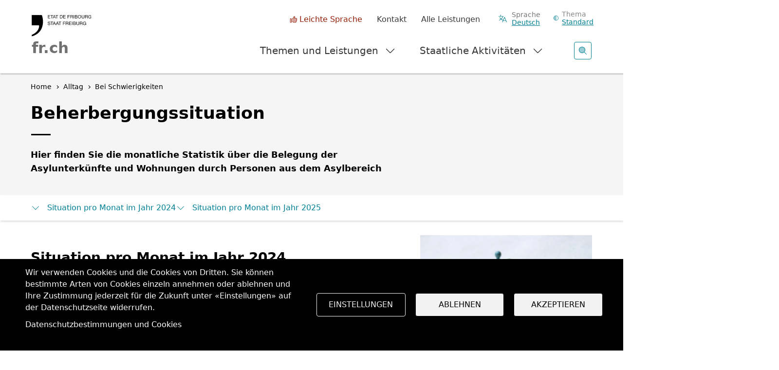

--- FILE ---
content_type: text/html; charset=UTF-8
request_url: https://www.fr.ch/de/alltag/bei-schwierigkeiten/beherbergungssituation
body_size: 18452
content:
<!DOCTYPE html>
<html lang="de" dir="ltr">
<head>
  <meta name="viewport" content="width=device-width, initial-scale=1.0">

  <meta charset="utf-8" />
<script>var _paq = _paq || [];(function(){var u=(("https:" == document.location.protocol) ? "https://matomo.fr.ch/" : "http://matomo.fr.ch/");_paq.push(["setSiteId", "2"]);_paq.push(["setTrackerUrl", u+"matomo.php"]);_paq.push(["setDownloadExtensions", "doc(x|m)?|dot(x|m)?|mp(2|3|4|e?g)|mov(ie)?|pdf|ppt(x|m)?|xls(x|m|b)?|zip"]);_paq.push(["setDoNotTrack", 1]);window.onload = function () {
  const theme = 'Bei Schwierigkeiten';
  const dID = '151';
  const whatIsItBlocElement = document.querySelector('.whatisit-bloc');
  const infos = document.querySelectorAll('div.content-information-wrapper, section.content-information-wrapper');
  let dir = whatIsItBlocElement?.getAttribute('id') || '';
  let type = whatIsItBlocElement?.getAttribute('data-type') || '';
  let tags0 = '';
  let tags1 = '';
  infos.forEach(info => {
    dir = dir || info.getAttribute('data-datalayer') || '';
    type = type || info.getAttribute('data-type') || '';
    tags0 = tags0 || info.getAttribute('data-tags0') || '';
    tags1 = tags1 || info.getAttribute('data-tags1') || '';
  });
  const dimensions = [{ index: 1, value: dir }, { index: 2, value: type }, { index: 3, value: 'de' }, { index: 4, value: theme }, { index: 5, value: dID }, { index: 6, value: tags0 }, { index: 6, value: tags1 }];
  dimensions.forEach(dim => {
    if (dim.value) { _paq.push(['setCustomDimension', dim.index, dim.value]); }
  });if (!window.matomo_search_results_active) {_paq.push(["trackPageView"]);}_paq.push(["setIgnoreClasses", ["no-tracking","colorbox"]]);_paq.push(["enableLinkTracking"]);};var d=document,g=d.createElement("script"),s=d.getElementsByTagName("script")[0];g.type="text/javascript";g.defer=true;g.async=true;g.src="/sites/default/files/matomo/matomo.js?0";s.parentNode.insertBefore(g,s);})();</script>
<script>var _mtm = window._mtm = window._mtm || [];_mtm.push({"mtm.startTime": (new Date().getTime()), "event": "mtm.Start"});var d = document, g = d.createElement("script"), s = d.getElementsByTagName("script")[0];g.type = "text/javascript";g.async = true;g.src="https://matomo.fr.ch/js/container_5RRjxv92.js";s.parentNode.insertBefore(g, s);</script>
<meta name="description" content="Hier finden Sie die monatliche Statistik über die Belegung der Asylunterkünfte und Wohnungen durch Personen aus dem Asylbereich" />
<meta name="keywords" content="Bei Schwierigkeiten" />
<meta name="geo.region" content="CH-FR" />
<link rel="canonical" href="https://www.fr.ch/de/alltag/bei-schwierigkeiten/beherbergungssituation" />
<meta name="generator" content="151" />
<meta name="author" content="Kantonales Sozialamt" />
<meta name="rights" content="KSA - Staat Freiburg" />
<meta name="google-site-verification" content="Mp2uN08YOKbJFmoSISnV21BJt4ajwa_K4sC-U8MQT4E" />
<meta name="MobileOptimized" content="width" />
<meta name="HandheldFriendly" content="true" />
<meta name="viewport" content="width=device-width, initial-scale=1.0" />
<meta property="twitter:card" content="summary_large_image" />
<meta property="og:type" content="article" />
<meta property="og:url" content="https://www.fr.ch/de/alltag/bei-schwierigkeiten/beherbergungssituation" />
<meta property="og:image" content="https://www.fr.ch/sites/default/files/2023-10/color-3207345_1280.jpg" />
<meta property="og:title" content="Beherbergungssituation" />
<meta property="og:description" content="Hier finden Sie die monatliche Statistik über die Belegung der Asylunterkünfte und Wohnungen durch Personen aus dem Asylbereich" />
<meta name="apple-mobile-web-app-title" content="FR.ch" />
<meta name="application-name" content="FR.ch" />
<meta name="apple-mobile-web-app-capable" content="yes" />
<link rel="stylesheet" href="https://fonts.googleapis.com/css2?family=Nunito+Sans:ital,opsz,wght@0,6..12,200..1000;1,6..12,200..1000&amp;family=Roboto+Serif:ital,opsz,wght@0,8..144,100..900;1,8..144,100..900&amp;display=swap" type="text/css" />
<link rel="icon" href="/themes/custom/fribourg/favicon.ico" type="image/vnd.microsoft.icon" />
<link rel="alternate" hreflang="fr" href="https://www.fr.ch/vie-quotidienne/en-cas-de-difficultes/la-situation-dhebergement-des-requerants-dasile" />
<link rel="alternate" hreflang="de" href="https://www.fr.ch/de/alltag/bei-schwierigkeiten/beherbergungssituation" />


  <title>Beherbergungssituation | Staat Freiburg</title>

  
  <link rel="stylesheet" media="all" href="/sites/default/files/css/css_-M55r51coB-jlw2N6AbgLTqbGWjFBf1c6qj7Vf7ejtY.css?delta=0&amp;language=de&amp;theme=fribourg&amp;include=[base64]" />
<link rel="stylesheet" media="all" href="/sites/default/files/css/css_iMPhY8IIuprDs48ZPLStQuWv6LlFbEH9Fp277AS_Ag8.css?delta=1&amp;language=de&amp;theme=fribourg&amp;include=[base64]" />
<link rel="stylesheet" media="print" href="/sites/default/files/css/css_TFvRq07h7_TrNFr7fB2GJulnsRpyEVpnJHNU04HcanA.css?delta=2&amp;language=de&amp;theme=fribourg&amp;include=[base64]" />
<link rel="stylesheet" media="all" href="/sites/default/files/css/css_jnmiqjMNYvltRhoawGwu4GZ5E5Q7z3IvRZojl-JKw6A.css?delta=3&amp;language=de&amp;theme=fribourg&amp;include=[base64]" />

  <script type="application/json" data-drupal-selector="drupal-settings-json">{"path":{"baseUrl":"\/","pathPrefix":"de\/","currentPath":"node\/88036","currentPathIsAdmin":false,"isFront":false,"currentLanguage":"de"},"pluralDelimiter":"\u0003","suppressDeprecationErrors":true,"ajaxPageState":{"libraries":"[base64]","theme":"fribourg","theme_token":null},"ajaxTrustedUrl":[],"cohesion":{"currentAdminTheme":"gin","front_end_settings":{"global_js":{"matchHeight":1,"parallax_scrolling":1,"cohMatchHeights":1}},"animate_on_view_mobile":"DISABLED","add_animation_classes":"ENABLED","responsive_grid_settings":{"gridType":"desktop-first","columns":12,"breakpoints":{"xl":{"width":1400,"innerGutter":50,"outerGutter":30,"widthType":"fixed","previewColumns":12,"label":"Television","class":"coh-icon-television","iconHex":"F26C","boxedWidth":1340},"lg":{"width":1200,"innerGutter":50,"outerGutter":30,"widthType":"fixed","previewColumns":12,"label":"Desktop","class":"coh-icon-desktop","iconHex":"F108","boxedWidth":1140},"md":{"width":992,"innerGutter":50,"outerGutter":30,"widthType":"fixed","previewColumns":12,"label":"Laptop","class":"coh-icon-laptop","iconHex":"F109","boxedWidth":932},"sm":{"width":768,"innerGutter":50,"outerGutter":30,"widthType":"fixed","previewColumns":12,"label":"Tablet","class":"coh-icon-tablet","iconHex":"F10A","boxedWidth":708},"ps":{"width":600,"innerGutter":50,"outerGutter":30,"widthType":"fixed","previewColumns":12,"label":"Mobile landscape","class":"coh-icon-mobile-landscape","iconHex":"E91E","boxedWidth":540},"xs":{"width":320,"innerGutter":50,"outerGutter":20,"widthType":"fluid","mobilePlaceholderWidth":320,"mobilePlaceholderType":"fluid","previewColumns":12,"label":"Mobile","class":"coh-icon-mobile","iconHex":"F10B","boxedWidth":280}}},"default_font_settings":{"defaultFontStack":"$coh-native","color":{"name":"Black","uid":"black","value":{"hex":"#000000","rgba":"rgba(0, 0, 0, 1)"},"wysiwyg":true,"class":".coh-color-black","variable":"$coh-color-black","inuse":false}},"use_dx8":true,"sidebar_view_style":"titles","log_dx8_error":true,"error_url":"\/cohesionapi\/logger\/jserrors","dx8_content_paths":[["settings","content"],["settings","content","text"],["settings","markerInfo","text"],["settings","title"],["markup","prefix"],["markup","suffix"],["markup","attributes",["value"]],["hideNoData","hideData"],["hideNoData","hideData","text"],["hideNoData","hideDataFields",["hideDataField"]],["hideNoData","hideDataFields",["hideDataField"],"text"]]},"matomo":{"disableCookies":false,"trackMailto":true},"etfr":{"displayBanner":true,"minisite_id":-1,"entity_type":"node","bundle":"article","searchUrl":"\/de\/search"},"search_engine":"google_search","cookies":{"cookiesjsr":{"config":{"cookie":{"name":"cookie_wwwfrch","expires":31536000000,"domain":"","sameSite":"Lax","secure":true},"library":{"libBasePath":"https:\/\/cdn.jsdelivr.net\/gh\/jfeltkamp\/cookiesjsr@1\/dist","libPath":"https:\/\/cdn.jsdelivr.net\/gh\/jfeltkamp\/cookiesjsr@1\/dist\/cookiesjsr.min.js","scrollLimit":0},"callback":{"method":"post","url":"\/de\/cookies\/consent\/callback.json","headers":[]},"interface":{"openSettingsHash":"#editCookieSettings","showDenyAll":true,"denyAllOnLayerClose":false,"settingsAsLink":false,"availableLangs":["fr","de","en","es","it","ar"],"defaultLang":"fr","groupConsent":true,"cookieDocs":true}},"services":{"functional":{"id":"functional","services":[{"key":"functional","type":"functional","name":"Required functional","info":{"value":"\u003Ctable class=\u0022table\u0022\u003E\r\n\t\u003Cthead\u003E\r\n\t\t\u003Ctr\u003E\r\n\t\t\t\u003Cth width=\u002215%\u0022\u003ENom du cookie\u003C\/th\u003E\r\n\t\t\t\u003Cth width=\u002215%\u0022\u003EExpiration\u003C\/th\u003E\r\n\t\t\t\u003Cth\u003EDescription\u003C\/th\u003E\r\n\t\t\u003C\/tr\u003E\r\n\t\u003C\/thead\u003E\r\n\t\u003Ctbody\u003E\r\n\t\t\u003Ctr\u003E\r\n\t\t\t\u003Ctd\u003E\u003Ccode dir=\u0022ltr\u0022\u003ESSESS\u0026lt;ID\u0026gt;\u003C\/code\u003E\u003C\/td\u003E\r\n\t\t\t\u003Ctd\u003E1 mois\u003C\/td\u003E\r\n\t\t\t\u003Ctd\u003ESi vous \u00eates connect\u00e9 \u00e0 ce site Web, un cookie de session est n\u00e9cessaire pour identifier et connecter votre navigateur \u00e0 votre compte d\u0027utilisateur dans le serveur principal de ce site Web.\u003C\/td\u003E\r\n\t\t\u003C\/tr\u003E\r\n\t\t\u003Ctr\u003E\r\n\t\t\t\u003Ctd\u003E\u003Ccode dir=\u0022ltr\u0022\u003Ecookies_etfr\u003C\/code\u003E\u003C\/td\u003E\r\n\t\t\t\u003Ctd\u003E1 an\u003C\/td\u003E\r\n\t\t\t\u003Ctd\u003ELors de votre premi\u00e8re visite sur ce site, il vous a \u00e9t\u00e9 demand\u00e9 votre autorisation pour utiliser plusieurs services (y compris ceux de tiers) n\u00e9cessitant l\u0027enregistrement de donn\u00e9es dans votre navigateur (cookies, stockage local). Vos d\u00e9cisions concernant chaque service (autoriser, refuser) sont stock\u00e9es dans ce cookie et sont r\u00e9utilis\u00e9es chaque fois que vous visitez ce site Web.\u003C\/td\u003E\r\n\t\t\u003C\/tr\u003E\r\n\t\u003C\/tbody\u003E\r\n\u003C\/table\u003E\r\n","format":"full_html"},"uri":"","needConsent":false}],"weight":1}},"translation":{"_core":{"default_config_hash":"r0JMDv27tTPrhzD4ypdLS0Jijl0-ccTUdlBkqvbAa8A"},"langcode":"fr","bannerText":"Wir verwenden Cookies und die Cookies von Dritten. Sie k\u00f6nnen bestimmte Arten von Cookies einzeln annehmen oder ablehnen und Ihre Zustimmung jederzeit f\u00fcr die Zukunft unter \u00abEinstellungen\u00bb auf der Datenschutzseite widerrufen.","privacyPolicy":"","privacyUri":"","imprint":"","imprintUri":"","cookieDocs":"Datenschutzbestimmungen und Cookies","cookieDocsUri":"\/de\/datenschutzbestimmungen","officialWebsite":"Siehe offizielle Website","denyAll":"Ablehnen","alwaysActive":"Immer aktiv","settings":"Einstellungen","acceptAll":"Akzeptieren","requiredCookies":"Erforderliche Cookies","cookieSettings":"Einstellungen","close":"Schliessen","readMore":"Mehr anzeigen","allowed":"erlauben","denied":"ablehnen","settingsAllServices":"Einstellungen","saveSettings":"Speichern","default_langcode":"en","disclaimerText":"Alle Cookie-Informationen k\u00f6nnen sich seitens der Dienstanbieter \u00e4ndern. Wir aktualisieren diese Informationen regelm\u00e4\u00dfig.","disclaimerTextPosition":"above","processorDetailsLabel":"Details zum verarbeitenden Unternehmen","processorLabel":"Company","processorWebsiteUrlLabel":"Unternehmenswebsite","processorPrivacyPolicyUrlLabel":"Datenschutzerkl\u00e4rung des Unternehmens.","processorCookiePolicyUrlLabel":"Cookie-Erkl\u00e4rung des Unternehmens.","processorContactLabel":"Kontaktdaten zum Datenschutz","placeholderAcceptAllText":"Alle akzeptieren","functional":{"title":"Functional","details":"Les cookies sont de petits fichiers texte qui sont plac\u00e9s par votre navigateur sur votre appareil afin de stocker certaines informations. Gr\u00e2ce aux informations stock\u00e9es et renvoy\u00e9es, un site Web peut reconna\u00eetre que vous y avez d\u00e9j\u00e0 acc\u00e9d\u00e9 et que vous l\u0027avez visit\u00e9 \u00e0 l\u0027aide du navigateur de votre terminal. Nous utilisons ces informations pour organiser et afficher le site Web de mani\u00e8re optimale en fonction de vos pr\u00e9f\u00e9rences. Dans ce processus, seul le cookie lui-m\u00eame est identifi\u00e9 sur votre appareil. Les donn\u00e9es personnelles ne sont stock\u00e9es qu\u0027apr\u00e8s votre consentement expr\u00e8s ou lorsque cela est absolument n\u00e9cessaire pour permettre l\u0027utilisation du service que nous fournissons et auquel vous acc\u00e9dez. "}}},"cookiesTexts":{"_core":{"default_config_hash":"r0JMDv27tTPrhzD4ypdLS0Jijl0-ccTUdlBkqvbAa8A"},"langcode":"fr","bannerText":"Wir verwenden Cookies und die Cookies von Dritten. Sie k\u00f6nnen bestimmte Arten von Cookies einzeln annehmen oder ablehnen und Ihre Zustimmung jederzeit f\u00fcr die Zukunft unter \u00abEinstellungen\u00bb auf der Datenschutzseite widerrufen.","privacyPolicy":"","privacyUri":"","imprint":"","imprintUri":"","cookieDocs":"Datenschutzbestimmungen und Cookies","cookieDocsUri":"\/node\/256","officialWebsite":"Siehe offizielle Website","denyAll":"Ablehnen","alwaysActive":"Immer aktiv","settings":"Einstellungen","acceptAll":"Akzeptieren","requiredCookies":"Erforderliche Cookies","cookieSettings":"Einstellungen","close":"Schliessen","readMore":"Mehr anzeigen","allowed":"erlauben","denied":"ablehnen","settingsAllServices":"Einstellungen","saveSettings":"Speichern","default_langcode":"en","disclaimerText":"Alle Cookie-Informationen k\u00f6nnen sich seitens der Dienstanbieter \u00e4ndern. Wir aktualisieren diese Informationen regelm\u00e4\u00dfig.","disclaimerTextPosition":"above","processorDetailsLabel":"Details zum verarbeitenden Unternehmen","processorLabel":"Company","processorWebsiteUrlLabel":"Unternehmenswebsite","processorPrivacyPolicyUrlLabel":"Datenschutzerkl\u00e4rung des Unternehmens.","processorCookiePolicyUrlLabel":"Cookie-Erkl\u00e4rung des Unternehmens.","processorContactLabel":"Kontaktdaten zum Datenschutz","placeholderAcceptAllText":"Alle akzeptieren"},"services":{"functional":{"uuid":"baa1857c-bdd0-4e7d-bc8c-3ab9fc69eafa","langcode":"fr","status":true,"dependencies":[],"id":"functional","label":"Required functional","group":"functional","info":{"value":"\u003Ctable class=\u0022table\u0022\u003E\r\n\t\u003Cthead\u003E\r\n\t\t\u003Ctr\u003E\r\n\t\t\t\u003Cth width=\u002215%\u0022\u003ENom du cookie\u003C\/th\u003E\r\n\t\t\t\u003Cth width=\u002215%\u0022\u003EExpiration\u003C\/th\u003E\r\n\t\t\t\u003Cth\u003EDescription\u003C\/th\u003E\r\n\t\t\u003C\/tr\u003E\r\n\t\u003C\/thead\u003E\r\n\t\u003Ctbody\u003E\r\n\t\t\u003Ctr\u003E\r\n\t\t\t\u003Ctd\u003E\u003Ccode dir=\u0022ltr\u0022\u003ESSESS\u0026lt;ID\u0026gt;\u003C\/code\u003E\u003C\/td\u003E\r\n\t\t\t\u003Ctd\u003E1 mois\u003C\/td\u003E\r\n\t\t\t\u003Ctd\u003ESi vous \u00eates connect\u00e9 \u00e0 ce site Web, un cookie de session est n\u00e9cessaire pour identifier et connecter votre navigateur \u00e0 votre compte d\u0027utilisateur dans le serveur principal de ce site Web.\u003C\/td\u003E\r\n\t\t\u003C\/tr\u003E\r\n\t\t\u003Ctr\u003E\r\n\t\t\t\u003Ctd\u003E\u003Ccode dir=\u0022ltr\u0022\u003Ecookies_etfr\u003C\/code\u003E\u003C\/td\u003E\r\n\t\t\t\u003Ctd\u003E1 an\u003C\/td\u003E\r\n\t\t\t\u003Ctd\u003ELors de votre premi\u00e8re visite sur ce site, il vous a \u00e9t\u00e9 demand\u00e9 votre autorisation pour utiliser plusieurs services (y compris ceux de tiers) n\u00e9cessitant l\u0027enregistrement de donn\u00e9es dans votre navigateur (cookies, stockage local). Vos d\u00e9cisions concernant chaque service (autoriser, refuser) sont stock\u00e9es dans ce cookie et sont r\u00e9utilis\u00e9es chaque fois que vous visitez ce site Web.\u003C\/td\u003E\r\n\t\t\u003C\/tr\u003E\r\n\t\u003C\/tbody\u003E\r\n\u003C\/table\u003E\r\n","format":"full_html"},"consentRequired":false,"purpose":"","processor":"","processorContact":"","processorUrl":"","processorPrivacyPolicyUrl":"","processorCookiePolicyUrl":"","placeholderMainText":"This content is blocked because required functional cookies have not been accepted.","placeholderAcceptText":"Only accept required functional cookies"}},"groups":{"default":{"uuid":"8889240a-c986-4c54-ade9-d9c6cb2ddbb4","langcode":"fr","status":true,"dependencies":[],"_core":{"default_config_hash":"MWjA0PCPcQbODMR7UjJxq4hK8JzyYy4zZeQmmQVjC3M"},"id":"default","label":"Default","weight":1,"title":"Was sind Cookies?","details":"Cookies sind kleine Textdateien, die von Ihrem Browser auf Ihrem Ger\u00e4t platziert werden, um bestimmte Informationen zu speichern. Anhand der gespeicherten und zur\u00fcckgesendeten Informationen kann eine Website erkennen, dass Sie bereits auf die Website zugegriffen haben und dass Sie sie mit dem Browser Ihres Endger\u00e4ts besucht haben. Wir verwenden diese Informationen, um die Website entsprechend Ihren Pr\u00e4ferenzen optimal zu gestalten und anzuzeigen. Innerhalb dieses Prozesses wird nur das Cookie selbst auf Ihrem Ger\u00e4t identifiziert. Personenbezogene Daten werden nur nach Ihrer ausdr\u00fccklichen Zustimmung gespeichert oder wenn dies absolut notwendig ist, um die Nutzung des Service zu erm\u00f6glichen, den wir anbieten und auf den Sie zugreifen."},"functional":{"uuid":"9f0c4431-c41d-4472-95fe-c51426cbdc8b","langcode":"fr","status":true,"dependencies":[],"id":"functional","label":"Functional","weight":1,"title":"Functional","details":"Les cookies sont de petits fichiers texte qui sont plac\u00e9s par votre navigateur sur votre appareil afin de stocker certaines informations. Gr\u00e2ce aux informations stock\u00e9es et renvoy\u00e9es, un site Web peut reconna\u00eetre que vous y avez d\u00e9j\u00e0 acc\u00e9d\u00e9 et que vous l\u0027avez visit\u00e9 \u00e0 l\u0027aide du navigateur de votre terminal. Nous utilisons ces informations pour organiser et afficher le site Web de mani\u00e8re optimale en fonction de vos pr\u00e9f\u00e9rences. Dans ce processus, seul le cookie lui-m\u00eame est identifi\u00e9 sur votre appareil. Les donn\u00e9es personnelles ne sont stock\u00e9es qu\u0027apr\u00e8s votre consentement expr\u00e8s ou lorsque cela est absolument n\u00e9cessaire pour permettre l\u0027utilisation du service que nous fournissons et auquel vous acc\u00e9dez. "},"performance":{"uuid":"c7d9778d-22df-4cfd-a94a-b623c09f0dc9","langcode":"fr","status":true,"dependencies":[],"_core":{"default_config_hash":"Jv3uIJviBj7D282Qu1ZpEQwuOEb3lCcDvx-XVHeOJpw"},"id":"performance","label":"Performance","weight":30,"title":"Leistungscookies, Statistiken","details":"Leistungs-Cookies sammeln zusammengefasste Informationen dar\u00fcber, wie unsere Website genutzt wird. Das Ziel ist es, die Attraktivit\u00e4t, den Inhalt und die Funktionalit\u00e4t zu verbessern. Mithilfe dieser Cookies k\u00f6nnen wir feststellen, ob, wie oft und wie lange bestimmte Unterseiten unserer Website aufgerufen werden und an welchen Inhalten die Benutzerinnen und Benutzer besonders interessiert sind. Suchbegriffe, Land, Region und (falls zutreffend) der Ort, von dem oder der aus die Website aufgerufen wird, werden ebenfalls erfasst, ebenso wie der Anteil der mobilen Ger\u00e4te, die f\u00fcr den Zugriff auf die Website verwendet werden. Wir verwenden diese Informationen, um statistische Berichte zu erstellen, die uns dabei helfen, den Inhalt unserer Website an Ihre Bed\u00fcrfnisse anzupassen und unsere Informationen zu optimieren."},"social":{"uuid":"bf134b84-5c9d-448c-9da7-948d7528579f","langcode":"fr","status":true,"dependencies":[],"_core":{"default_config_hash":"vog2tbqqQHjVkue0anA0RwlzvOTPNTvP7_JjJxRMVAQ"},"id":"social","label":"Soziale Plugins","weight":20,"title":"Soziale Plugins","details":"Les gestionnaires de commentaires facilitent le d\u00e9p\u00f4t de vos commentaires et luttent contre le spam."},"tracking":{"uuid":"621c4355-3387-4aff-9238-5dbef4501ccc","langcode":"fr","status":true,"dependencies":[],"_core":{"default_config_hash":"_gYDe3qoEc6L5uYR6zhu5V-3ARLlyis9gl1diq7Tnf4"},"id":"tracking","label":"Nachverfolgung","weight":10,"title":"Tracking-Cookies","details":"Marketing-Cookies stammen von externen Werbeunternehmen (\u0022Third-Party-Cookies\u0022) und dienen dazu, Informationen \u00fcber die vom Nutzer besuchten Webseiten zu sammeln. Dies dient dem Zweck, zielgruppengerechte Inhalte und Werbung f\u00fcr den Nutzer zu erstellen und anzuzeigen."},"video":{"uuid":"f9a3005a-eeba-425d-9c75-bcb07fcccfcd","langcode":"fr","status":true,"dependencies":[],"_core":{"default_config_hash":"w1WnCmP2Xfgx24xbx5u9T27XLF_ZFw5R0MlO-eDDPpQ"},"id":"video","label":"Videos","weight":40,"title":"Video","details":"Videoplattformen erlauben, Videoinhalte einzublenden und die Sichtbarkeit der Seite zu erh\u00f6hen."}}},"user":{"uid":0,"permissionsHash":"7cb67182271efd2517e1459f9fd1b9cc94431ca1d1b0069856f90b5b3aa302a5"}}</script>
<script src="/sites/default/files/js/js_898AXHMFq9RMtyupUkazzt-RL8U3RMJrijCcobPvc4s.js?scope=header&amp;delta=0&amp;language=de&amp;theme=fribourg&amp;include=[base64]"></script>
<script src="/modules/contrib/cookies/js/cookiesjsr.conf.js?v=11.2.8" defer></script>
<script src="https://cdn.facil-iti.app/tags/faciliti-tag.min.js" defer data-application-identifier="741269ac-4470-11eb-9c65-0abd40aed1a0"></script>


      <link rel="apple-touch-icon-precomposed" sizes="57x57" href="/themes/custom/fribourg/favicons/apple-touch-icon-57x57.png?v=QEJbKYEeP3" />
  <link rel="apple-touch-icon-precomposed" sizes="114x114" href="/themes/custom/fribourg/favicons/apple-touch-icon-114x114.png?v=QEJbKYEeP3" />
  <link rel="apple-touch-icon-precomposed" sizes="72x72" href="/themes/custom/fribourg/favicons/apple-touch-icon-72x72.png?v=QEJbKYEeP3" />
  <link rel="apple-touch-icon-precomposed" sizes="144x144" href="/themes/custom/fribourg/favicons/apple-touch-icon-144x144.png?v=QEJbKYEeP3" />
  <link rel="apple-touch-icon-precomposed" sizes="60x60" href="/themes/custom/fribourg/favicons/apple-touch-icon-60x60.png?v=QEJbKYEeP3" />
  <link rel="apple-touch-icon-precomposed" sizes="120x120" href="/themes/custom/fribourg/favicons/apple-touch-icon-120x120.png?v=QEJbKYEeP3" />
  <link rel="apple-touch-icon-precomposed" sizes="76x76" href="/themes/custom/fribourg/favicons/apple-touch-icon-76x76.png?v=QEJbKYEeP3" />
  <link rel="apple-touch-icon-precomposed" sizes="152x152" href="/themes/custom/fribourg/favicons/apple-touch-icon-152x152.png?v=QEJbKYEeP3" />
  <link rel="icon" type="image/png" href="/themes/custom/fribourg/favicons/favicon-16x16.png?v=QEJbKYEeP3" sizes="16x16" />
  <link rel="icon" type="image/png" href="/themes/custom/fribourg/favicons/favicon-32x32.png?v=QEJbKYEeP3" sizes="32x32" />
  <link rel="icon" type="image/png" href="/themes/custom/fribourg/favicons/favicon-96x96.png?v=QEJbKYEeP3" sizes="96x96" />
  <link rel="icon" type="image/png" href="/themes/custom/fribourg/favicons/favicon-128.png?v=QEJbKYEeP3" sizes="128x128" />
  <link rel="icon" type="image/png" href="/themes/custom/fribourg/favicons/favicon-196x196.png?v=QEJbKYEeP3" sizes="196x196" />
  <meta name="msapplication-TileImage" content="/themes/custom/fribourg/favicons/mstile-144x144.png" />
  <meta name="msapplication-square70x70logo" content="/themes/custom/fribourg/favicons/mstile-70x70.png" />
  <meta name="msapplication-square150x150logo" content="/themes/custom/fribourg/favicons/mstile-150x150.png" />
  <meta name="msapplication-wide310x150logo" content="/themes/custom/fribourg/favicons/mstile-310x150.png" />
  <meta name="msapplication-square310x310logo" content="/themes/custom/fribourg/favicons/mstile-310x310.png" />

  <link rel="apple-touch-icon" sizes="180x180" href="/themes/custom/fribourg/favicons/apple-touch-icon.png?v=QEJbKYEeP3">
  <link rel="icon" type="image/png" sizes="32x32" href="/themes/custom/fribourg/favicons/favicon-32x32.png?v=QEJbKYEeP3">
  <link rel="icon" type="image/png" sizes="16x16" href="/themes/custom/fribourg/favicons/favicon-16x16.png?v=QEJbKYEeP3">
  <link rel="manifest" href="/themes/custom/fribourg/favicons/site.webmanifest?v=QEJbKYEeP3">
  <link rel="mask-icon" href="/themes/custom/fribourg/favicons/safari-pinned-tab.svg?v=QEJbKYEeP3" color="#000000">
  <link rel="shortcut icon" href="/themes/custom/fribourg/favicons/favicon.ico?v=QEJbKYEeP3">
  <meta name="apple-mobile-web-app-title" content="FR.ch">
  <meta name="application-name" content="FR.ch">
  <meta name="msapplication-TileColor" content="#ffffff">
  <meta name="msapplication-config" content="/themes/custom/fribourg/favicons/browserconfig.xml?v=QEJbKYEeP3">
  <meta name="theme-color" content="#ffffff">
    
  <style></style>
</head>
<body class="anon path-node page-node-type-article dir-ltr">
<script>
  const theme = window.localStorage.getItem('theme')

  if (theme) {
    document.body.classList.add(theme)
  }
</script>



  <div class="dialog-off-canvas-main-canvas" data-off-canvas-main-canvas>
             <div class="coh-container" >            <div class="coh-container ssa-component coh-component ssa-component-instance-0d37bd4a-671a-4d17-8138-157b06b20d26 coh-component-instance-0d37bd4a-671a-4d17-8138-157b06b20d26" anon-visibility="hide-" >  <div class="coh-block">   
    
      <ul class="skipLinks">
      <li><a href="/de" title="Startseite" accesskey="0"
           class="mtm__header--AAskiplinks">Startseite</a></li>
      <li><a href="/de/alltag/bei-schwierigkeiten/beherbergungssituation#nav" title="Navigation" accesskey="1"
           class="mtm__header--AAskiplinks">Navigation</a></li>
      <li><a href="/de/alltag/bei-schwierigkeiten/beherbergungssituation#main" title="Inhalt" accesskey="2"
           class="mtm__header--AAskiplinks">Inhalt</a></li>
      <li><a href="/de/kontakt" title="Kontakt" accesskey="3"
           class="mtm__header--AAskiplinks">Kontakt</a></li>
      <li><a href="/de/search" title="Suche" accesskey="4"
           class="mtm__header--AAskiplinks">Suche</a></li>
  </ul>

   </div>  <header class="coh-container header" > <h2 class="coh-heading sr-only" >Kopfbereich</h2>  <div class="coh-container container-fluid coh-container-boxed" >  <div class="coh-container logotitle" title="Staat Freiburg" >  <a href="https://www.fr.ch/de" class="coh-container logo" title="Staat Freiburg" target="_self" rel="home" >  <picture> <source srcset="/sites/default/files/theme_fribourg/header-logo.svg" media="(min-width: 1400px)" type="image/svg+xml"> <source srcset="/sites/default/files/theme_fribourg/header-logo.svg" media="(min-width: 1200px) and (max-width: 1399px)" type="image/svg+xml"> <source srcset="/sites/default/files/theme_fribourg/header-logo.svg" media="(min-width: 992px) and (max-width: 1199px)" type="image/svg+xml"> <source srcset="/sites/default/files/theme_fribourg/header-logo.svg" media="(min-width: 768px) and (max-width: 991px)" type="image/svg+xml"> <source srcset="/sites/default/files/theme_fribourg/header-logo.svg" media="(min-width: 600px) and (max-width: 767px)" type="image/svg+xml"> <source srcset="/sites/default/files/theme_fribourg/header-logo.svg" media="(min-width: 0px) and (max-width: 599px)" type="image/svg+xml"> <img class="coh-image coh-ce-cpt_header-5582919b coh-image-xl coh-image-align-left-xl" src="/sites/default/files/theme_fribourg/header-logo.svg" alt="Staat Freiburg-Logo, zurück zur Homepage" /> </picture>  <span class="coh-inline-element coh-ce-cpt_header-93eda059">fr.ch</span> </a> </div>  <button class="coh-button menu__burger coh-ce-cpt_header-25ac7d26 coh-interaction" data-interaction-modifiers="[{&quot;modifierType&quot;:&quot;&quot;,&quot;interactionScope&quot;:&quot;document&quot;}]" aria-expanded="false" aria-controls="header-mobile-content" data-coh-settings='{ "xl":{"buttonAnimation":[{"animationType":"none"}]} }' type="button">  <span class="coh-inline-element -label-menu">Menü</span>  <span class="coh-inline-element -label-close">Schliessen</span>  <i class="coh-inline-element icon"></i> </button>  <div class="coh-block">   
    
      <div id="language-suggestion-popup-mobile" class="container-lang menu__popin" style="display: none;">
  <h3 class="popup-title">Sprache ändern</h3>
  <p class="popup-message">Ihr Browser verwendet eine andere Sprache.</p>

  <button type="button" class="understand-button language-suggestion-decline">
    Okay, ich habe verstanden
  </button>
</div>

   </div>  <button class="coh-button search__open coh-ce-cpt_header-66a16160 coh-interaction" title="Ouvrir la recherche" data-interaction-modifiers="[{&quot;modifierType&quot;:&quot;&quot;,&quot;interactionScope&quot;:&quot;document&quot;}]" id="search__open-mobile" aria-expanded="false" aria-controls="search" data-coh-settings='{ "xl":{"buttonAnimation":[{"animationType":"none"}]} }' type="button">  <i class="coh-inline-element fa-duotone fa-light fa-magnifying-glass"></i> </button>  <div class="coh-container mobile__overflow" >  <div class="coh-container mobile__content" id="header-mobile-content" >  <nav class="coh-container menu" id="nav" >  <button class="coh-button menu__link coh-interaction" data-interaction-modifiers="[{&quot;modifierType&quot;:&quot;toggle-modifier-accessible-collapsed&quot;,&quot;interactionScope&quot;:&quot;parent&quot;,&quot;interactionParent&quot;:&quot;.menu&quot;,&quot;interactionTarget&quot;:&quot;#menu__theme&quot;,&quot;modifierName&quot;:&quot;-is-open&quot;}]" aria-haspopup="true" aria-expanded="false" id="btn-menu__theme" data-menu="1" aria-controls="menu__theme" aria-expanded="false" data-coh-settings='{ "xl":{"buttonAnimation":[{"animationType":"none"}]} }' type="button">Themen und Leistungen  <i class="coh-inline-element fa-duotone fa-light fa-chevron-down svg-override hide-mobile" aria-hidden="true"></i>  <i class="coh-inline-element fa-duotone fa-light fa-arrow-down svg-override hide-desktop" aria-hidden="true"></i> </button>  <div class="coh-container menu__wrapper" id="menu__theme" aria-labelledby="btn-menu__theme" >  <div class="coh-container menu__overflow" >  <div class="coh-container coh-style-menu-navigation-themes-et-prestations" itemscope itemtype="http://schema.org/SiteNavigationElement" >  <div class="coh-container coh-ce-cpt_header-b0682793" > <div class="coh-row coh-row-xl coh-row-visible-xl" data-coh-row-match-heights="{&quot;xl&quot;:{&quot;target&quot;:&quot;none&quot;}}"> <div class="coh-row-inner"> <div class="coh-column coh-ce-cpt_header-7b71d082 coh-visible-sm coh-col-sm-12 coh-visible-xl coh-col-xl-6 coh-col-xl-push-0 coh-col-xl-pull-0 coh-col-xl-offset-0" >  <span class="coh-inline-element menu-section-title">Themen</span>  <div class="coh-block">   
    
      <div>          <div  class="view view-menu-listes-themes view-id-menu_listes_themes view-display-id- js-view-dom-id-d9703133a31a8e38a0916712bc9a57b967ef963fb0e9fb3149c97029686e3c2b coh-view"  >   <div> <div class="coh-view-contents views-infinite-scroll-content-wrapper clearfix" data-drupal-views-infinite-scroll-content-wrapper> <ul class="coh-list-container coh-unordered-list">      <li class="coh-list-item info__group">                    <article >  <a href="https://www.fr.ch/de/arbeit-und-unternehmen" class="coh-container mtm__navigation--primary-themes" title="Arbeit und Unternehmen" target="_self" itemprop="url" >  <i class="coh-inline-element fa-duotone fa-light fa-user-helmet-safety"></i>  <span class="coh-inline-element">Arbeit und Unternehmen</span> </a> </article> 

       </li>      <li class="coh-list-item info__group">                    <article >  <a href="https://www.fr.ch/de/bildung-und-schulen" class="coh-container mtm__navigation--primary-themes" title="Bildung und Schulen" target="_self" itemprop="url" >  <i class="coh-inline-element fa-duotone fa-light fa-user-graduate"></i>  <span class="coh-inline-element">Bildung und Schulen</span> </a> </article> 

       </li>      <li class="coh-list-item info__group">                    <article >  <a href="https://www.fr.ch/de/steuern" class="coh-container mtm__navigation--primary-themes" title="Steuern" target="_self" itemprop="url" >  <i class="coh-inline-element fa-duotone fa-light fa-piggy-bank"></i>  <span class="coh-inline-element">Steuern</span> </a> </article> 

       </li>      <li class="coh-list-item info__group">                    <article >  <a href="https://www.fr.ch/de/raum-planung-und-bau" class="coh-container mtm__navigation--primary-themes" title="Raum, Planung und Bau" target="_self" itemprop="url" >  <i class="coh-inline-element fa-duotone fa-light fa-house-day"></i>  <span class="coh-inline-element">Raum, Planung und Bau</span> </a> </article> 

       </li>      <li class="coh-list-item info__group">                    <article >  <a href="https://www.fr.ch/de/polizei-und-sicherheit" class="coh-container mtm__navigation--primary-themes" title="Polizei und Sicherheit" target="_self" itemprop="url" >  <i class="coh-inline-element fa-duotone fa-light fa-siren-on"></i>  <span class="coh-inline-element">Polizei und Sicherheit</span> </a> </article> 

       </li>      <li class="coh-list-item info__group">                    <article >  <a href="https://www.fr.ch/de/alltag" class="coh-container mtm__navigation--primary-themes" title="Alltag" target="_self" itemprop="url" >  <i class="coh-inline-element fa-duotone fa-light fa-id-card"></i>  <span class="coh-inline-element">Alltag</span> </a> </article> 

       </li>      <li class="coh-list-item info__group">                    <article >  <a href="https://www.fr.ch/de/energie-landwirtschaft-und-umwelt" class="coh-container mtm__navigation--primary-themes" title="Energie, Landwirtschaft und Umwelt" target="_self" itemprop="url" >  <i class="coh-inline-element fa-duotone fa-light fa-leaf"></i>  <span class="coh-inline-element">Energie, Landwirtschaft und Umwelt</span> </a> </article> 

       </li>      <li class="coh-list-item info__group">                    <article >  <a href="https://www.fr.ch/de/staat-und-recht" class="coh-container mtm__navigation--primary-themes" title="Staat und Recht" target="_self" itemprop="url" >  <i class="coh-inline-element fa-duotone fa-light fa-landmark"></i>  <span class="coh-inline-element">Staat und Recht</span> </a> </article> 

       </li>      <li class="coh-list-item info__group">                    <article >  <a href="https://www.fr.ch/de/gesundheit" class="coh-container mtm__navigation--primary-themes" title="Gesundheit" target="_self" itemprop="url" >  <i class="coh-inline-element fa-duotone fa-light fa-stethoscope"></i>  <span class="coh-inline-element">Gesundheit</span> </a> </article> 

       </li>      <li class="coh-list-item info__group">                    <article >  <a href="https://www.fr.ch/de/mobilitaet-und-verkehr" class="coh-container mtm__navigation--primary-themes" title="Mobilität und Verkehr" target="_self" itemprop="url" >  <i class="coh-inline-element fa-duotone fa-light fa-bus"></i>  <span class="coh-inline-element">Mobilität und Verkehr</span> </a> </article> 

       </li>      <li class="coh-list-item info__group">                    <article >  <a href="https://www.fr.ch/de/sport-und-freizeit" class="coh-container mtm__navigation--primary-themes" title="Sport und Freizeit" target="_self" itemprop="url" >  <i class="coh-inline-element fa-duotone fa-light fa-trophy-star"></i>  <span class="coh-inline-element">Sport und Freizeit</span> </a> </article> 

       </li>      <li class="coh-list-item info__group">                    <article >  <a href="https://www.fr.ch/de/kultur-und-tourismus" class="coh-container mtm__navigation--primary-themes" title="Kultur und Tourismus" target="_self" itemprop="url" >  <i class="coh-inline-element fa-duotone fa-light fa-masks-theater"></i>  <span class="coh-inline-element">Kultur und Tourismus</span> </a> </article> 

       </li>   </ul> </div>  </div> </div> 
</div>

   </div> </div> <div class="coh-column coh-ce-cpt_header-7b71d082 coh-visible-sm coh-col-sm-12 coh-visible-xl coh-col-xl-6 coh-col-xl-push-0 coh-col-xl-pull-0 coh-col-xl-offset-0" >  <span class="coh-inline-element menu-section-title">Leistungen</span>  <div class="coh-block">   
    
      <div>          <div  class="view view-menu-liste-prestations view-id-menu_liste_prestations view-display-id- js-view-dom-id-e6945dac10e449e42acf7bb07eb6bacf80e1791810201c966ace8c2192210e72 coh-view"  >   <div> <div class="coh-view-contents views-infinite-scroll-content-wrapper clearfix" data-drupal-views-infinite-scroll-content-wrapper> <ul class="coh-list-container coh-unordered-list presta__list">      <li class="coh-list-item">                    <article >    <div class="coh-container" >    <a href="https://www.fr.ch/de/staat-und-recht/regierung-und-verwaltung/informationen-zur-kantonalen-verwaltung-in-leichter-sprache" class="coh-container mtm__navigation--primary-prestations" title="Informationen in Leichter Sprache" target="_self" itemprop="url" > Informationen in Leichter Sprache</a>    </div>    </article> 

       </li>      <li class="coh-list-item">                    <article >    <div class="coh-container" >    <a href="https://www.fr.ch/de/ilfd/oa/leistungen-des-oberamts" class="coh-container mtm__navigation--primary-prestations" title="Leistungen des Oberamts (Patente, Hunde, Lotos usw.)" target="_self" itemprop="url" > Leistungen des Oberamts (Patente, Hunde, Lotos usw.)</a>    </div>    </article> 

       </li>      <li class="coh-list-item">                    <article >    <div class="coh-container" >    <a href="https://www.fr.ch/de/alltag/zivilstandwesen/bestellung-von-zivilstandsurkunden" class="coh-container mtm__navigation--primary-prestations" title="Zivilstandsurkunden" target="_self" itemprop="url" > Zivilstandsurkunden</a>    </div>    </article> 

       </li>      <li class="coh-list-item">                    <article >    <div class="coh-container" >    <a href="https://www.fr.ch/de/alltag/versicherungen/kranken-und-unfallversicherung" class="coh-container mtm__navigation--primary-prestations" title="AHV, APG, Familienzulagen, Krankenversicherung" target="_self" itemprop="url" > AHV, APG, Familienzulagen, Krankenversicherung</a>    </div>    </article> 

       </li>      <li class="coh-list-item">                    <article >    <div class="coh-container" >    <a href="https://www.fr.ch/de/staat-und-recht/justiz/betreibungsverfahren/bestellung-eines-betreibungsregisterauszugs" class="coh-container mtm__navigation--primary-prestations" title="Betreibungsauszug" target="_self" itemprop="url" > Betreibungsauszug</a>    </div>    </article> 

       </li>      <li class="coh-list-item">                    <article >    <div class="coh-container" >    <a href="https://www.fr.ch/de/raum-planung-und-bau/baubewilligung-und-bewilligungen/friac" class="coh-container mtm__navigation--primary-prestations" title="Friac" target="_self" itemprop="url" > Friac</a>    </div>    </article> 

       </li>      <li class="coh-list-item">                    <article >    <div class="coh-container" >    <a href="https://www.fr.ch/de/alltag/ausweispapiere/pass-und-identitaetskarte" class="coh-container mtm__navigation--primary-prestations" title="Pass und Identitätskarte" target="_self" itemprop="url" > Pass und Identitätskarte</a>    </div>    </article> 

       </li>      <li class="coh-list-item">                    <article >    <div class="coh-container" >    <a href="https://www.fr.ch/de/staat-und-recht/betreibungen-und-konkurse/oeffentliche-versteigerung" class="coh-container mtm__navigation--primary-prestations" title="Öffentliche Versteigerung" target="_self" itemprop="url" > Öffentliche Versteigerung</a>    </div>    </article> 

       </li>      <li class="coh-list-item">                    <article >    <div class="coh-container" >    <a href="https://www.fr.ch/de/arbeit-und-unternehmen/handelregister/unternehmen-im-handelsregister-suchen" class="coh-container mtm__navigation--primary-prestations" title="Handelsregister" target="_self" itemprop="url" > Handelsregister</a>    </div>    </article> 

       </li>      <li class="coh-list-item">                    <article >      <div class="coh-container" >    <a href="https://jobs.fr.ch/?locale=de_DE" class="coh-container mtm__navigation--primary-prestations" title="Stellenangebote des Staates Freiburg" target="_self" itemprop="url" > Stellenangebote des Staates Freiburg <i class="coh-inline-element fa-duotone fa-light fa-up-right-from-square coh-ce-a586471a"></i> </a>    </div>  </article> 

       </li>   </ul> </div>  </div> </div> 
</div>

   </div> </div> </div> </div> </div> </div> </div> </div>  <button class="coh-button menu__link coh-interaction" data-interaction-modifiers="[{&quot;modifierType&quot;:&quot;toggle-modifier&quot;,&quot;interactionScope&quot;:&quot;parent&quot;,&quot;interactionParent&quot;:&quot;.menu&quot;,&quot;interactionTarget&quot;:&quot;#menu__activites_etat&quot;,&quot;modifierName&quot;:&quot;-is-open&quot;}]" id="btn-menu__activites_etat" data-menu="1" aria-controls="menu__activites_etat" aria-expanded="false" data-coh-settings='{ "xl":{"buttonAnimation":[{"animationType":"none"}]} }' type="button">Staatliche Aktivitäten <i class="coh-inline-element fa-duotone fa-light fa-chevron-down svg-override hide-mobile" aria-hidden="true"></i>  <i class="coh-inline-element fa-duotone fa-light fa-arrow-down svg-override hide-desktop" aria-hidden="true"></i> </button>  <div class="coh-container menu__wrapper" id="menu__activites_etat" aria-labelledby="btn-menu__activites_etat" >  <div class="coh-container menu__overflow" >  <div class="coh-container coh-style-menu-navigation-themes-et-prestations" itemscope itemtype="http://schema.org/SiteNavigationElement" >  <div class="coh-container coh-ce-cpt_header-b0682793" > <div class="coh-row coh-row-xl coh-row-visible-xl" data-coh-row-match-heights="{&quot;xl&quot;:{&quot;target&quot;:&quot;none&quot;}}"> <div class="coh-row-inner"> <div class="coh-column coh-ce-cpt_header-75f8cc61 coh-visible-sm coh-col-sm-12 coh-visible-xl coh-col-xl-6 coh-col-xl-push-0 coh-col-xl-pull-0 coh-col-xl-offset-0" >  <span class="coh-inline-element menu-section-title">Staat</span>  <div class="coh-block">   
    
      <div>          <div  class="view view-menu-liste-prestations view-id-menu_liste_prestations view-display-id- js-view-dom-id-5b2f2ef48d5b324fbf13cc78ab707ee7a9613eb2119d6fa443e9272e2247ae2f coh-view"  >   <div> <div class="coh-view-contents views-infinite-scroll-content-wrapper clearfix" data-drupal-views-infinite-scroll-content-wrapper> <ul class="coh-list-container coh-unordered-list presta__list">      <li class="coh-list-item">                    <article >    <div class="coh-container" >    <a href="https://www.fr.ch/de/staat-und-recht/regierung-und-verwaltung/organisation-des-staates" class="coh-container mtm__navigation--primary-prestations" title="Organisation des Staates" target="_self" itemprop="url" > Organisation des Staates</a>    </div>    </article> 

       </li>      <li class="coh-list-item">                    <article >      <div class="coh-container" >    <a href="https://opendata.fr.ch/pages/home/" class="coh-container mtm__navigation--primary-prestations" title="Statistiken" target="_self" itemprop="url" > Statistiken <i class="coh-inline-element fa-duotone fa-light fa-up-right-from-square coh-ce-a586471a"></i> </a>     <div class="coh-container" >    
            <div class="field field--name-field-chapeau field--type-string-long field--label-hidden field__item"><p>Datenportal des Kantons Freiburg</p></div>
        </div>  </div>  </article> 

       </li>      <li class="coh-list-item">                    <article >      <div class="coh-container" >    <a href="https://www.fr.ch/de/news" class="coh-container mtm__navigation--primary-prestations" title="News" target="_self" itemprop="url" > News <i class="coh-inline-element fa-duotone fa-light fa-up-right-from-square coh-ce-a586471a"></i> </a>     <div class="coh-container" >    
            <div class="field field--name-field-chapeau field--type-string-long field--label-hidden field__item"><p>Direktionen, Amts und Institutionen</p></div>
        </div>  </div>  </article> 

       </li>      <li class="coh-list-item">                    <article >      <div class="coh-container" >    <a href="https://bdlf.fr.ch/app/de/systematic/texts_of_law" class="coh-container mtm__navigation--primary-prestations" title="Freiburger Gesetzgebung" target="_self" itemprop="url" > Freiburger Gesetzgebung <i class="coh-inline-element fa-duotone fa-light fa-up-right-from-square coh-ce-a586471a"></i> </a>     <div class="coh-container" >    
            <div class="field field--name-field-chapeau field--type-string-long field--label-hidden field__item"><p>Datenbank der freiburgischen Gesetzgebung (BDLF)</p></div>
        </div>  </div>  </article> 

       </li>      <li class="coh-list-item">                    <article >    <div class="coh-container" >    <a href="https://www.fr.ch/de/staat-und-recht/transparenz-und-datenschutz/transparenz" class="coh-container mtm__navigation--primary-prestations" title="Transparenz" target="_self" itemprop="url" > Transparenz</a>     <div class="coh-container" >    
            <div class="field field--name-field-chapeau field--type-string-long field--label-hidden field__item"><p>Zugang zu amtlichen Daten und Dokumenten</p></div>
        </div>  </div>    </article> 

       </li>   </ul> </div>  </div> </div> 
</div>

   </div> </div> <div class="coh-column coh-ce-cpt_header-7b71d082 coh-visible-sm coh-col-sm-12 coh-visible-xl coh-col-xl-6 coh-col-xl-push-0 coh-col-xl-pull-0 coh-col-xl-offset-0" >  <span class="coh-inline-element menu-section-title">Politisches Leben</span>  <div class="coh-block">   
    
      <div>          <div  class="view view-menu-liste-prestations view-id-menu_liste_prestations view-display-id- js-view-dom-id-30ddf3d5bff8f3958e36b2d20ff2ce1c11683e2ddb94d08fdcb050df477704c0 coh-view"  >   <div> <div class="coh-view-contents views-infinite-scroll-content-wrapper clearfix" data-drupal-views-infinite-scroll-content-wrapper> <ul class="coh-list-container coh-unordered-list presta__list">      <li class="coh-list-item">                    <article >    <div class="coh-container" >    <a href="https://www.fr.ch/de/sk/news/laufende-kantonale-vernehmlassungen" class="coh-container mtm__navigation--primary-prestations" title="Laufende kantonale Vernehmlassungen" target="_self" itemprop="url" > Laufende kantonale Vernehmlassungen</a>     <div class="coh-container" >    
            <div class="field field--name-field-chapeau field--type-string-long field--label-hidden field__item"><p>Laufende Vernehmlassungen..</p></div>
        </div>  </div>    </article> 

       </li>      <li class="coh-list-item">                    <article >    <div class="coh-container" >    <a href="https://www.fr.ch/de/gb/kg/rechtsprechung-des-kantonsgerichts" class="coh-container mtm__navigation--primary-prestations" title="Rechtsprechung" target="_self" itemprop="url" > Rechtsprechung</a>     <div class="coh-container" >    
            <div class="field field--name-field-chapeau field--type-string-long field--label-hidden field__item"><p>des Kantonsgerichts</p></div>
        </div>  </div>    </article> 

       </li>      <li class="coh-list-item">                    <article >    <div class="coh-container" >    <a href="https://www.fr.ch/de/staat-und-recht/amtliche-veroeffentlichungen/amtsblatt-des-kantons-freiburg-abl" class="coh-container mtm__navigation--primary-prestations" title="Amtsblatt" target="_self" itemprop="url" > Amtsblatt</a>     <div class="coh-container" >    
            <div class="field field--name-field-chapeau field--type-string-long field--label-hidden field__item"><p>Das Amtsblatt im Internet lesen</p></div>
        </div>  </div>    </article> 

       </li>      <li class="coh-list-item">                    <article >    <div class="coh-container" >    <a href="https://www.fr.ch/de/staat-und-recht/abstimmungen-wahlen-und-politische-rechte/abstimmungen-informationen-zu-den-abstimmungsvorlagen-und-den-resultaten" class="coh-container mtm__navigation--primary-prestations" title="Abstimmungen und Wahlen" target="_self" itemprop="url" > Abstimmungen und Wahlen</a>    </div>    </article> 

       </li>      <li class="coh-list-item">                    <article >    <div class="coh-container" >    <a href="https://www.fr.ch/de/staat-und-recht/regierung-und-verwaltung/die-sitzungen-und-entscheide-des-staatsrates" class="coh-container mtm__navigation--primary-prestations" title="Entscheide des Staatsrates" target="_self" itemprop="url" > Entscheide des Staatsrates</a>     <div class="coh-container" >    
            <div class="field field--name-field-chapeau field--type-string-long field--label-hidden field__item"><p>Zusammenfassungen der Sitzungen des Staatsrats</p></div>
        </div>  </div>    </article> 

       </li>      <li class="coh-list-item">                    <article >      <div class="coh-container" >    <a href="https://www.parlinfo.fr.ch/de/sessionen/sitzung/" class="coh-container mtm__navigation--primary-prestations" title="Sessionen des GR" target="_self" itemprop="url" > Sessionen des GR <i class="coh-inline-element fa-duotone fa-light fa-up-right-from-square coh-ce-a586471a"></i> </a>     <div class="coh-container" >    
            <div class="field field--name-field-chapeau field--type-string-long field--label-hidden field__item"><p>Sessionsdaten</p></div>
        </div>  </div>  </article> 

       </li>   </ul> </div>  </div> </div> 
</div>

   </div> </div> </div> </div> </div> </div> </div> </div>          <ul class="coh-menu-list-container coh-unordered-list menu__secondary coh-ce-fe7d200c"><li class="coh-menu-list-item menu-item coh-ce-7dcbe838 js-coh-menu-item" data-coh-settings='{"xl":"hidden"}' >   <a href="/de/hello-freiburg"   data-coh-settings='{ "xl":{"link_interaction":"toggle-on-hover","animationType":"none"} }' class="coh-link mtm__navigation--header-second coh-ce-776e9230 js-coh-menu-item-link coh-style-francais-facile" >Leichte Sprache</a> <i class="fa-duotone fa-light fa-up-right-from-square"></i></li><li class="coh-menu-list-item menu-item coh-ce-7dcbe838 js-coh-menu-item" data-coh-settings='{"xl":"hidden"}' >   <a href="/de/kontakt"   data-coh-settings='{ "xl":{"link_interaction":"toggle-on-hover","animationType":"none"} }' class="coh-link mtm__navigation--header-second coh-ce-776e9230 js-coh-menu-item-link contact-link" >Kontakt</a> <i class="fa-duotone fa-light fa-up-right-from-square"></i></li><li class="coh-menu-list-item menu-item coh-ce-7dcbe838 js-coh-menu-item" data-coh-settings='{"xl":"hidden"}' >   <a href="/de/artikel?content_tags=133676"   data-coh-settings='{ "xl":{"link_interaction":"toggle-on-hover","animationType":"none"} }' class="coh-link mtm__navigation--header-second coh-ce-776e9230 js-coh-menu-item-link" >Alle Leistungen</a> <i class="fa-duotone fa-light fa-up-right-from-square"></i></li></ul>   
 </nav>  <div class="coh-container switcher-wrapper" >  <div class="coh-block switcher-language coh-ce-cpt_header-c24b1be7">   
    
          <div class="lang" role="navigation" aria-label="Sélection de langue">
    <div class="container-flex-horizontal menu__sub_menu">
      <i class="fa-duotone fa-light fa-language"></i>
      <button tabindex="-1" class="container-flex-vertical" aria-haspopup="true" aria-expanded="false" aria-controls="languageOptions">
        <span class="current-lang-label">Sprache</span>
        <div tabindex="0" class="current-group">
          <span class="current-lang">Deutsch</span>
        </div>
      </button>
    </div>
        <div id="languageOptions" class="container-lang menu__popin one-col-display">
      <div class="svg-group">
        <button class="coh-button menu__close--mobile" type="button">
          Choix de la langue
          <i class="fa-duotone fa-solid fa-xmark"></i>
        </button>
      </div>
      <ul><li hreflang="fr" data-drupal-link-system-path="node/88036" class="fr"><a href="/vie-quotidienne/en-cas-de-difficultes/la-situation-dhebergement-des-requerants-dasile" class="language-link" hreflang="fr" data-drupal-link-system-path="node/88036">Français</a></li><li hreflang="de" data-drupal-link-system-path="node/88036" class="de is-active" aria-current="page"><a href="/de/alltag/bei-schwierigkeiten/beherbergungssituation" class="language-link active is-active" hreflang="de" data-drupal-link-system-path="node/88036" aria-current="page">Deutsch <span class="sr-only">((Aktive Sprache))</span></a></li></ul>
    </div>

        <div id="language-suggestion-popup" class="container-lang menu__popin one-col-display" style="display: none;">
      <h3 class="popup-title">Sprache ändern</h3>
      <p class="popup-message">Ihr Browser verwendet eine andere Sprache.</p>

      <button type="button" class="understand-button language-suggestion-decline">
        Okay, ich habe verstanden
      </button>
    </div>
  </div>
   </div>           <!-- fribourg_core/handle-darkmode -->
  <div class="coh-container ssa-component coh-component ssa-component-instance-0d37bd4a-671a-4d17-8138-157b06b20d26 coh-component-instance-0d37bd4a-671a-4d17-8138-157b06b20d26 theme-handle-container coh-ce-cpt_bouton_theme-1aa20a1" >  <button class="coh-button theme-dropdown-btn menu__sub_menu coh-ce-cpt_bouton_theme-ea98b76c coh-interaction" data-interaction-modifiers="[{&quot;modifierType&quot;:&quot;toggle-modifier&quot;,&quot;interactionScope&quot;:&quot;component&quot;,&quot;interactionTarget&quot;:&quot;.theme-options&quot;,&quot;modifierName&quot;:&quot;active&quot;}]" id="theme-dropdown-btn" aria-haspopup="listbox" aria-expanded="false" aria-labelledby="selectedOption" data-coh-settings='{ "xl":{"buttonAnimation":[{"animationType":"none"}]} }' type="button">  <i class="coh-inline-element fa-duotone fa-light fa-circle-half-stroke"></i>  <div class="coh-container coh-ce-cpt_bouton_theme-fe27434e" > Thema <span class="coh-inline-element current-theme-style coh-ce-cpt_bouton_theme-89892063" id="theme-default-label">Standard</span>  <span class="coh-inline-element current-theme-style coh-ce-cpt_bouton_theme-cb25bd9f" id="theme-light-label">Hell</span>  <span class="coh-inline-element current-theme-style coh-ce-cpt_bouton_theme-64a71e31" id="theme-dark-label">Dunkel</span> </div> </button>  <div class="coh-container theme-options coh-ce-cpt_bouton_theme-57dd1a5a" id="theme-options" role="listbox" aria-labelledby="themeDropdownBtn" >  <div class="coh-container" >  <button class="coh-button switcher-title menu__close--mobile theme coh-interaction" data-interaction-modifiers="[{&quot;modifierType&quot;:&quot;remove-modifier&quot;,&quot;interactionScope&quot;:&quot;component&quot;,&quot;interactionTarget&quot;:&quot;.theme-options&quot;,&quot;modifierName&quot;:&quot;active&quot;}]" data-coh-settings='{ "xl":{"buttonAnimation":[{"animationType":"none"}]} }' type="button">Choix du thème <i class="coh-inline-element fa-duotone fa-light fa-xmark"></i> </button> </div>  <div class="coh-container switcher-options" >  <div class="coh-container theme-option active" role="option" aria-selected="true" data-value="theme-default" tabindex="0" >  <i class="coh-inline-element fa-duotone fa-light fa-circle-half-stroke"></i> Standard</div>  <div class="coh-container theme-option" role="option" aria-selected="false" data-value="light" tabindex="0" >  <i class="coh-inline-element fa-duotone fa-light fa-sun-bright"></i> Hell</div>  <div class="coh-container theme-option" role="option" aria-selected="false" data-value="dark" tabindex="0" >  <i class="coh-inline-element fa-duotone fa-light fa-moon-stars"></i> Dunkel</div> </div> </div> </div> 
 </div>  <div class="coh-block">   
    
      <div id="banner-header-block"></div>
   </div>  <div class="coh-block">   
    
      <button class="menu__basket hidden" type="button" tabindex="-1"><i aria-hidden="true"
                                                                   class="fa-duotone fa-light fa-cart-shopping"></i><span
    class="count"></span></button>

   </div>  <button class="coh-button search__open coh-interaction" title="Ouvrir la recherche" data-interaction-modifiers="[{&quot;modifierType&quot;:&quot;&quot;,&quot;interactionScope&quot;:&quot;document&quot;}]" id="search__open" aria-expanded="false" aria-controls="search" data-coh-settings='{ "xl":{"buttonAnimation":[{"animationType":"none"}]} }' type="button">  <i class="coh-inline-element fa-duotone fa-light fa-magnifying-glass"></i> </button> </div> </div>  <div class="coh-block">   
    
      <div class="js-cart-sticky"></div>
   </div> </div> </header> </div> 
  <div class="coh-block">   
    
      <div id="banner-content-block"></div>
   </div>       
    
            <article  class="node--type-article node--view-mode-full">             <div class="coh-container ssa-component coh-component ssa-component-instance-98175bc0-c545-4a8e-a859-931a395c8fe5 coh-component-instance-98175bc0-c545-4a8e-a859-931a395c8fe5 base_container_fluid" id="main" data-id_content="88036" anon-visibility="hide-" >  <section class="coh-container base_article content-information-wrapper" itemscope itemtype="http://schema.org/Article" data-contact="/de/gsd/ksa" >  <section class="coh-container coh-ce-cpt_articles-f499d35b" >  <div class="coh-container coh-style-blockgrey coh-style-blocktitle" >  <section class="coh-container breadcrumb-content" >  <div class="coh-block">   
    
          <nav aria-label="Breadcrumb">
    <ul itemscope itemtype="http://schema.org/BreadcrumbList">
              <li itemprop="itemListElement" itemscope itemtype="http://schema.org/ListItem"
           >
          <a class="icon mtm__navigation--breadcrumbs" itemprop="item" href="/de">
            <span itemprop="name">Home</span>
          </a>
          <meta itemprop="position" content="0">
        </li>
              <li itemprop="itemListElement" itemscope itemtype="http://schema.org/ListItem"
           >
          <a class="icon mtm__navigation--breadcrumbs" itemprop="item" href="/de/alltag">
            <span itemprop="name">Alltag</span>
          </a>
          <meta itemprop="position" content="1">
        </li>
              <li itemprop="itemListElement" itemscope itemtype="http://schema.org/ListItem"
           >
          <a class="icon mtm__navigation--breadcrumbs" itemprop="item" href="/de/alltag/bei-schwierigkeiten">
            <span itemprop="name">Bei Schwierigkeiten</span>
          </a>
          <meta itemprop="position" content="2">
        </li>
              <li itemprop="itemListElement" itemscope itemtype="http://schema.org/ListItem"
                      class="sr-only"
            aria-current="page"
           >
          <a class="icon mtm__navigation--breadcrumbs" itemprop="item" href="/de/alltag/bei-schwierigkeiten/beherbergungssituation" tabindex="-1">
            <span itemprop="name">Beherbergungssituation</span>
          </a>
          <meta itemprop="position" content="3">
        </li>
          </ul>
  </nav>
  
   </div> </section> <h1 class="coh-heading coh-style-content-page-title" > Beherbergungssituation </h1> <div class="coh-row coh-row-xl coh-row-visible-xl" data-coh-row-match-heights="{&quot;xl&quot;:{&quot;target&quot;:&quot;none&quot;}}"> <div class="coh-row-inner coh-style-margin-top---m"> <div class="coh-column coh-visible-sm coh-col-sm-12 coh-visible-xl coh-col-xl-8 coh-col-xl-push-0 coh-col-xl-pull-0 coh-col-xl-offset-0" >    <div class="coh-container coh-style-chapeau" >    
  <div class="field field--name-field-chapeau field--type-string-long field--label-visually_hidden">
    <div class="field__label visually-hidden">Lead</div>
              <div class="field__item"><p>Hier finden Sie die monatliche Statistik über die Belegung der Asylunterkünfte und Wohnungen durch Personen aus dem Asylbereich</p></div>
          </div>
  </div> </div> </div> </div> </div> </section>    <custom class="coh-container" > <nav class="sticky-menu">
  <div class="sticky-menu-barre">
    <div class="sticky-menu-items-wrapper-light"></div>
    <div class="sticky-menu-more-button-wrapper"></div>
  </div>
  <div class="sticky-menu-items-wrapper-full"></div>
</nav>
 </custom>  <div class="coh-row coh-row-xl coh-row-visible-xl" data-coh-row-match-heights="{&quot;xl&quot;:{&quot;target&quot;:&quot;none&quot;}}"> <div class="coh-row-inner"> <div class="coh-column coh-visible-xl coh-col-xl-12" >  <div class="coh-block"> <div data-drupal-messages-fallback class="hidden"></div>
 </div> </div> <div class="coh-column  coh-visible-sm coh-col-sm-12 coh-visible-xl coh-col-xl-8" >    <div class="coh-container" >          <div class="coh-container ssa-component coh-component ssa-component-instance-98175bc0-c545-4a8e-a859-931a395c8fe5 coh-component-instance-98175bc0-c545-4a8e-a859-931a395c8fe5" anon-visibility="hide-" >    </div> 
 </div>          <div class="coh-container article__content" >    
      <section class="bloc__links">
    <h2 class="h2" >Situation pro Monat im Jahr 2024</h2>
  
  
      <ul class="bloc__links-items row noStyle">
        <li class="bloc__links-items col-12">
                                <a class="icon document-link-item" href="/de/document/559586" title="Situation de l&#039;hébergement dans la canton de Fribourg au 31.12.2024" target="_blank" rel="noopener">
        <i class="fa-duotone fa-light fa-file-pdf" aria-label=" Dezember 2024 file"></i>
        <span class="bloc__links-items-text">Beherbergungssituation im Kanton Freiburg am 31. Dezember 2024</span>
        <span class="media-infos-wrapper">
          PDF, 215.36k        </span>
      </a>
    </li>
        <li class="bloc__links-items col-12">
                                <a class="icon document-link-item" href="/de/document/543211" title="Beherbergungssituation im Kanton Freiburg am 30. November 2024" target="_blank" rel="noopener">
        <i class="fa-duotone fa-light fa-file-pdf" aria-label=" November 2024 file"></i>
        <span class="bloc__links-items-text">Beherbergungssituation im Kanton Freiburg am 30. November 2024</span>
        <span class="media-infos-wrapper">
          PDF, 299.42k        </span>
      </a>
    </li>
        <li class="bloc__links-items col-12">
                                <a class="icon document-link-item" href="/de/document/542806" title="Situation de l&#039;hébergement dans le canton de Fribourg au 31.10.2024" target="_blank" rel="noopener">
        <i class="fa-duotone fa-light fa-file-pdf" aria-label=" Oktober 2024 file"></i>
        <span class="bloc__links-items-text">Beherbergungssituation im Kanton Freiburg am 31. Oktober 2024</span>
        <span class="media-infos-wrapper">
          PDF, 214.71k        </span>
      </a>
    </li>
        <li class="bloc__links-items col-12">
                                <a class="icon document-link-item" href="/de/document/541686" title="Situation de l&#039;hébergement dans le canton de Fribourg au 30 septembre 2024" target="_blank" rel="noopener">
        <i class="fa-duotone fa-light fa-file-pdf" aria-label=" September 2024 file"></i>
        <span class="bloc__links-items-text">Beherbergungssituation im Kanton Freiburg am 30. September 2024</span>
        <span class="media-infos-wrapper">
          PDF, 335.28k        </span>
      </a>
    </li>
        <li class="bloc__links-items col-12">
                                <a class="icon document-link-item" href="/de/document/541676" title="Situation de l&#039;hébergement dans le canton de Fribourg au 31 aout 2024" target="_blank" rel="noopener">
        <i class="fa-duotone fa-light fa-file-pdf" aria-label=" August 2024 file"></i>
        <span class="bloc__links-items-text">Beherbergungssituation im Kanton Freiburg am 31. August 2024</span>
        <span class="media-infos-wrapper">
          PDF, 298.05k        </span>
      </a>
    </li>
        <li class="bloc__links-items col-12">
                                <a class="icon document-link-item" href="/de/document/536081" title="Beherbergungssituation im Kanton Freiburg am 31. Juli 2024" target="_blank" rel="noopener">
        <i class="fa-duotone fa-light fa-file-pdf" aria-label=" Juli 2024 file"></i>
        <span class="bloc__links-items-text">Beherbergungssituation im Kanton Freiburg am 31. Juli 2024</span>
        <span class="media-infos-wrapper">
          PDF, 256.75k        </span>
      </a>
    </li>
        <li class="bloc__links-items col-12">
                                <a class="icon document-link-item" href="/de/document/536071" title="Beherbergungssituation im Kanton Freiburg am 30. Juni 2024" target="_blank" rel="noopener">
        <i class="fa-duotone fa-light fa-file-pdf" aria-label=" Juni 2024 file"></i>
        <span class="bloc__links-items-text">Beherbergungssituation im Kanton Freiburg am 30. Juni 2024</span>
        <span class="media-infos-wrapper">
          PDF, 250.86k        </span>
      </a>
    </li>
        <li class="bloc__links-items col-12">
                                <a class="icon document-link-item" href="/de/document/536066" title="Situation au 31.05.2024" target="_blank" rel="noopener">
        <i class="fa-duotone fa-light fa-file-pdf" aria-label=" Mai 2024 file"></i>
        <span class="bloc__links-items-text">Beherbergungssituation im Kanton Freiburg am 31. Mai 2024</span>
        <span class="media-infos-wrapper">
          PDF, 249.22k        </span>
      </a>
    </li>
        <li class="bloc__links-items col-12">
                                <a class="icon document-link-item" href="/de/document/536091" title="Beherbergungssituation im Kanton Freiburg am 30. April 2024" target="_blank" rel="noopener">
        <i class="fa-duotone fa-light fa-file-pdf" aria-label=" April 2024 file"></i>
        <span class="bloc__links-items-text">Beherbergungssituation im Kanton Freiburg am 30. April 2024</span>
        <span class="media-infos-wrapper">
          PDF, 252.99k        </span>
      </a>
    </li>
        <li class="bloc__links-items col-12">
                                <a class="icon document-link-item" href="/de/document/527141" title="Beherbergungssituation im Kanton Freiburg am 31. März 2024" target="_blank" rel="noopener">
        <i class="fa-duotone fa-light fa-file-pdf" aria-label=" März 2024 file"></i>
        <span class="bloc__links-items-text">Beherbergungssituation im Kanton Freiburg am 31. März 2024</span>
        <span class="media-infos-wrapper">
          PDF, 287.54k        </span>
      </a>
    </li>
        <li class="bloc__links-items col-12">
                                <a class="icon document-link-item" href="/de/document/524246" title="Beherbergungssituation im Kanton Freiburg am 29. Februar 2024" target="_blank" rel="noopener">
        <i class="fa-duotone fa-light fa-file-pdf" aria-label=" Februar 2024 file"></i>
        <span class="bloc__links-items-text">Beherbergungssituation im Kanton Freiburg am 29. Februar 2024</span>
        <span class="media-infos-wrapper">
          PDF, 215.1k        </span>
      </a>
    </li>
        <li class="bloc__links-items col-12">
                                <a class="icon document-link-item" href="/de/document/523546" title="Beherbergungssituation im Kanton Freiburg am 31. Januar 2024" target="_blank" rel="noopener">
        <i class="fa-duotone fa-light fa-file-pdf" aria-label=" Januar 2024 file"></i>
        <span class="bloc__links-items-text">Beherbergungssituation im Kanton Freiburg am 31. Januar 2024</span>
        <span class="media-infos-wrapper">
          PDF, 287.09k        </span>
      </a>
    </li>
      </ul>
</section>

      <section class="bloc__links">
    <h2 class="h2" >Situation pro Monat im Jahr 2025</h2>
  
  
      <ul class="bloc__links-items row noStyle">
        <li class="bloc__links-items col-12">
                                <a class="icon document-link-item" href="/de/document/577921" title="Beherbergungssituation im Kanton Freiburg am 30. September 2025" target="_blank" rel="noopener">
        <i class="fa-duotone fa-light fa-file-pdf" aria-label=" September 2025 file"></i>
        <span class="bloc__links-items-text">Beherbergungssituation im Kanton Freiburg am 30. September 2025</span>
        <span class="media-infos-wrapper">
          PDF, 411.76k        </span>
      </a>
    </li>
        <li class="bloc__links-items col-12">
                                <a class="icon document-link-item" href="/de/document/572011" title="Situation de l&#039;hébergement dans le canton de Fribourg au 31 août 2025" target="_blank" rel="noopener">
        <i class="fa-duotone fa-light fa-file-pdf" aria-label=" August 2025 file"></i>
        <span class="bloc__links-items-text">Beherbergungssituation im Kanton Freiburg am 31. August 2025</span>
        <span class="media-infos-wrapper">
          PDF, 406.38k        </span>
      </a>
    </li>
        <li class="bloc__links-items col-12">
                                <a class="icon document-link-item" href="/de/document/560936" title="Situation de l&#039;hébergement dans le canton de Fribourg au 31 juillet 2025" target="_blank" rel="noopener">
        <i class="fa-duotone fa-light fa-file-pdf" aria-label=" Juli 2025 file"></i>
        <span class="bloc__links-items-text">Beherbergungssituation im Kanton Freiburg am 31. Juli 2025</span>
        <span class="media-infos-wrapper">
          PDF, 326.23k        </span>
      </a>
    </li>
        <li class="bloc__links-items col-12">
                                <a class="icon document-link-item" href="/de/document/560931" title="Situation de l&#039;hébergement dans le canton de Fribourg au 30 juin 2025" target="_blank" rel="noopener">
        <i class="fa-duotone fa-light fa-file-pdf" aria-label=" Juni 2025 file"></i>
        <span class="bloc__links-items-text">Beherbergungssituation im Kanton Freiburg am 30. Juni 2025</span>
        <span class="media-infos-wrapper">
          PDF, 409.5k        </span>
      </a>
    </li>
        <li class="bloc__links-items col-12">
                                <a class="icon document-link-item" href="/de/document/560941" title="Situation de l&#039;hébergement dans le canton de Fribourg au 31 mai 2025" target="_blank" rel="noopener">
        <i class="fa-duotone fa-light fa-file-pdf" aria-label=" Mai 2025 file"></i>
        <span class="bloc__links-items-text">Beherbergungssituation im Kanton Freiburg am 31. Mai 2025</span>
        <span class="media-infos-wrapper">
          PDF, 298.23k        </span>
      </a>
    </li>
        <li class="bloc__links-items col-12">
                                <a class="icon document-link-item" href="/de/document/560926" title="Situation de l’hébergement dans le canton de Fribourg au 30 avril 2025" target="_blank" rel="noopener">
        <i class="fa-duotone fa-light fa-file-pdf" aria-label=" April 2025 file"></i>
        <span class="bloc__links-items-text">Beherbergungssituation im Kanton Freiburg am 30. April 2025</span>
        <span class="media-infos-wrapper">
          PDF, 335.08k        </span>
      </a>
    </li>
        <li class="bloc__links-items col-12">
                                <a class="icon document-link-item" href="/de/document/560906" title="Situation de l&#039;hébergement dans le canton de Fribourg au 31 mars 2025" target="_blank" rel="noopener">
        <i class="fa-duotone fa-light fa-file-pdf" aria-label=" März 2025 file"></i>
        <span class="bloc__links-items-text">Beherbergungssituation im Kanton Freiburg am 31. März 2025</span>
        <span class="media-infos-wrapper">
          PDF, 298.05k        </span>
      </a>
    </li>
        <li class="bloc__links-items col-12">
                                <a class="icon document-link-item" href="/de/document/560901" title="Situation de l’hébergement dans le canton de Fribourg au 28 février 2025" target="_blank" rel="noopener">
        <i class="fa-duotone fa-light fa-file-pdf" aria-label=" Februar 2025 file"></i>
        <span class="bloc__links-items-text">Beherbergungssituation im Kanton Freiburg am 28. Februar 2025</span>
        <span class="media-infos-wrapper">
          PDF, 215.35k        </span>
      </a>
    </li>
        <li class="bloc__links-items col-12">
                                <a class="icon document-link-item" href="/de/document/560881" title="Situation de l’hébergement dans le canton de Fribourg au 31 janvier 2025" target="_blank" rel="noopener">
        <i class="fa-duotone fa-light fa-file-pdf" aria-label=" Januar 2025 file"></i>
        <span class="bloc__links-items-text">Beherbergungssituation im Kanton Freiburg am 31. Januar 2025</span>
        <span class="media-infos-wrapper">
          PDF, 213.76k        </span>
      </a>
    </li>
      </ul>
</section>

    </div>    </div> <div class="coh-column  coh-visible-sm coh-col-sm-12 coh-visible-xl coh-col-xl-4" >  <div class="coh-container coh-style-contenu-image" >    
  <div class="field field--name-field-image field--type-entity-reference field--label-visually_hidden">
    <div class="field__label visually-hidden">Hauptbild</div>
              <div class="field__item"><figure class="etfr-image-format">

    <a href="/sites/default/files/2023-10/color-3207345_1280.jpg"
     title="Bild vergrössern: Asyl- und Flüchtlingsbereich"
     data-fancybox="gallery"
     data-caption="Asyl- und Flüchtlingsbereich">
    

          <picture>
        <source srcset="https://www.fr.ch/sites/default/files/styles/fribourg_welcome_bloc/public/2023-10/color-3207345_1280.webp" type="image/webp">
        <img loading="lazy" src="https://www.fr.ch/sites/default/files/styles/fribourg_welcome_bloc/public/2023-10/color-3207345_1280.jpg?itok=VLXMoSmf" alt="Asyl- und Flüchtlingsbereich" title="Asyl- und Flüchtlingsbereich">
      </picture>
    
      
          </a>
    
          <figcaption>
        Asyl- und Flüchtlingsbereich © Alle Rechte vorbehalten       </figcaption>
    </figure>
</div>
          </div>
  </div>  <div class="coh-block coh-style-margin-bottom---l">   
    
      

    <div class="custom-menu">
    <button class="btn-outline-primary" aria-expanded="false">Bei Schwierigkeiten
       <i aria-hidden="true" class="fa-duotone fa-light fa-sort"></i>
    </button>

      
  <ul style="display: none;">
          <li>
        <div class="wrapper-item has-link">
                      <a class="mtm__navigation--asidecontent" href="/de/alltag/versicherungen/alles-ueber-sozialversicherungen">Alles über Sozialversicherungen</a>
          
                  </div>

              </li>
          <li>
        <div class="wrapper-item has-link">
                      <a class="mtm__navigation--asidecontent" href="/de/alltag/bei-schwierigkeiten/inkassohilfe-und-bevorschussung-von-unterhaltsbeitraegen/antragsformular">Antragsformular </a>
          
                  </div>

              </li>
          <li>
        <div class="wrapper-item has-link">
                      <a class="mtm__navigation--asidecontent" href="/de/alltag/bei-schwierigkeiten/entschuldungsfonds">Entschuldungsfonds</a>
          
                  </div>

              </li>
          <li>
        <div class="wrapper-item has-link">
                      <a class="mtm__navigation--asidecontent" href="/de/alltag/bei-schwierigkeiten/alles-ueber-kinder-und-jugendschutz/meldung-an-die-kindesschutzbehoerde">Meldung an die Kindesschutzbehörde</a>
          
                  </div>

              </li>
          <li>
        <div class="wrapper-item has-link">
                      <a class="mtm__navigation--asidecontent" href="/de/alltag/lebensverlauf/informationen-fuer-familien-familienordner-freiburg/die-haeusliche-gewalt/opfer-von-gewalt-was-tun">Opfer von Gewalt: was tun?</a>
          
                  </div>

              </li>
          <li>
        <div class="wrapper-item has-link">
                      <a class="mtm__navigation--asidecontent" href="/de/alltag/lebensverlauf/adoption-pflegefamilien-und-sozialpaedagogische-einrichtungen/sein-kind-zur-adoption-freigeben">Sein Kind zur Adoption freigeben</a>
          
                  </div>

              </li>
          <li>
        <div class="wrapper-item has-link">
                      <a class="mtm__navigation--asidecontent" href="/de/alltag/bei-schwierigkeiten/soziale-notfaelle-und-sozialberatung">Soziale Notfälle und Sozialberatung </a>
          
                  </div>

              </li>
          <li>
        <div class="wrapper-item has-link">
                      <a class="mtm__navigation--asidecontent" href="/de/gesundheit/sucht-und-abhaengigkeiten/suechte/sucht-fuer-betroffene-und-deren-umfeld">Sucht : für Betroffene und deren Umfeld</a>
          
                  </div>

              </li>
          <li>
        <div class="wrapper-item has-link">
                      <a class="mtm__navigation--asidecontent" href="/de/staat-und-recht/regierung-und-verwaltung/mediation-fuer-verwaltungsangelegenheiten/was-bietet-die-mediation-fuer-verwaltungsangelegenheiten-an">Was bietet die Mediation für Verwaltungsangelegenheiten an?</a>
          
                  </div>

              </li>
      </ul>


  </div>

   </div>   <div class="coh-container coh-ce-cpt_articles-bc209590" >      </div>   <div class="coh-container " data-disable_owning_ent_display="0" data-disable_binded_ent_display="0" >    
  <div class="field field--name-field-directions-services field--type-entity-reference field--label-visually_hidden">
    <div class="field__label visually-hidden">Direktionen / zugehörige Ämter</div>
              <div class="field__item">       <article >  <div class="coh-container coh-style-contenu---bloc-contact coh-ce-9860512" > <h2 class="coh-heading h3" > Kantonales Sozialamt </h2>  <a href="https://www.fr.ch/de/gsd/ksa#contact" class="coh-link -contact-link" target="_self" >Kontaktinformation <i class="coh-inline-element fa-duotone fa-light fa-chevron-right"></i> </a> </div> </article> 
</div>
          </div>
  </div>    <div class="coh-container hidden" data-disable_owning_ent_display="" data-disable_binded_ent_display="hidden" >      </div>    </div> </div> </div> <div class="coh-row coh-row-xl coh-row-visible-xl" data-coh-row-match-heights="{&quot;xl&quot;:{&quot;target&quot;:&quot;none&quot;}}"> <div class="coh-row-inner"> <div class="coh-column coh-visible-sm coh-col-sm-12 coh-col-sm-push-0 coh-col-sm-pull-0 coh-col-sm-offset-0 coh-visible-xl coh-col-xl-8" >  <div class="coh-container content-information-wrapper coh-style-margin-top---l" data-contact="https://www.fr.ch/de/gsd/ksa" data-datalayer="KSA" data-type="ARTICLE" > <div class="coh-row coh-row-xl coh-row-visible-xl" data-coh-row-match-heights="{&quot;xl&quot;:{&quot;target&quot;:&quot;none&quot;}}"> <div class="coh-row-inner"> <div class="coh-column coh-style-contenu---publication coh-visible-ps coh-col-ps-12 coh-visible-xl coh-col-xl-8" >  <p class="coh-paragraph" > <span class="coh-inline-element">Herausgegeben von</span>  <a href="https://www.fr.ch/de/gsd/ksa" class="coh-link" target="_self" > Kantonales Sozialamt    </a> </p>  <p class="coh-paragraph" >Letzte Änderung: 18.11.2025</p> </div> <div class="coh-column coh-style-content---reseaux-sociaux coh-visible-ps coh-col-ps-12 coh-visible-xl coh-col-xl-4" >    
    
    
      
<div class="share">
  <span class="share__title">Teilen auf: </span>
  <ul>
        <li>
      <a  href="https://twitter.com/intent/tweet?url=https%3A%2F%2Fwww.fr.ch%2Fde%2Fnode%2F88036&amp;status=Beherbergungssituation%2Bhttps%3A%2F%2Fwww.fr.ch%2Fde%2Fnode%2F88036" title="Teilen auf X" target="_blank" rel="noopener">
        <i  class="fa-brands fa-x-twitter"></i>
      </a>
    </li>
        <li>
      <a  href="https://www.facebook.com/share.php?u=https%3A%2F%2Fwww.fr.ch%2Fde%2Fnode%2F88036&amp;title=Beherbergungssituation" title="Teilen auf Facebook" target="_blank" rel="noopener">
        <i  class="fab fa-facebook"></i>
      </a>
    </li>
        <li>
      <a  href="https://www.linkedin.com/shareArticle?mini=true&amp;url=https%3A%2F%2Fwww.fr.ch%2Fde%2Fnode%2F88036&amp;title=Beherbergungssituation" title="Teilen auf LinkedIn" target="_blank" rel="noopener">
        <i  class="fab fa-linkedin"></i>
      </a>
    </li>
        <li>
      <a  href="https://api.whatsapp.com/send?text=Beherbergungssituation%0Ahttps%3A%2F%2Fwww.fr.ch%2Fde%2Fnode%2F88036" title="Teilen auf WhatsApp" target="_blank" rel="noopener">
        <i  class="fab fa-whatsapp"></i>
      </a>
    </li>
        <li>
      <a  href="mailto:?subject=Beherbergungssituation&amp;body=Diese%20Seite%20besuchen%20https%3A%2F%2Fwww.fr.ch%2Fde%2Fnode%2F88036" title="Teilen auf E-Mail" target="_blank" rel="noopener">
        <i  class="fad fa-paper-plane"></i>
      </a>
    </li>
      </ul>
</div>

  
  </div> </div> </div> </div> </div> </div> </div> </section>         <div class="coh-container ssa-component coh-component ssa-component-instance-98175bc0-c545-4a8e-a859-931a395c8fe5 coh-component-instance-98175bc0-c545-4a8e-a859-931a395c8fe5" >  <div class="coh-row  coh-ce-cpt_feedback-f1bc03ad coh-row-xl coh-row-visible-xl" data-coh-row-match-heights="{&quot;xl&quot;:{&quot;target&quot;:&quot;none&quot;}}"> <div class="coh-row-inner"> <div class="coh-column coh-visible-xl coh-col-xl-8 coh-col-xl-offset-2" >  <div class="coh-container coh-style-margin-bottom---l coh-style-margin-top---xl coh-ce-cpt_feedback-869db8e8" > </div> </div> </div> </div>    <div class="coh-container feedback" id="feedback-wrapper" data-type="node" data-id="88036" > </div>  </div> 
 </div> 
 </article> 

    
    
      
    
    
        
<div id="cookiesjsr"></div>

  
           <footer class="coh-container ssa-component coh-component ssa-component-instance-e6990070-f7db-42cd-9efc-331464743075 coh-component-instance-e6990070-f7db-42cd-9efc-331464743075 footer coh-ce-cpt_footer-7ce91510" anon-visibility="hide-" > <h2 class="coh-heading sr-only" >Fußbereich</h2>  <div class="coh-container container-fluid coh-ce-cpt_footer-7249596d coh-container-boxed" > <div class="coh-row coh-row-xl coh-row-visible-xl" data-coh-row-match-heights="{&quot;xl&quot;:{&quot;target&quot;:&quot;none&quot;}}"> <div class="coh-row-inner coh-ce-cpt_footer-761fd6b"> <div class="coh-column col-lg-2 col-md-3 col-sm-12 coh-visible-xs coh-col-xs-12 coh-visible-sm coh-col-sm-3 coh-visible-lg coh-col-lg-2" >  <a href="https://www.fr.ch/de" class="coh-container logo" title="Staat Freiburg" target="_self" rel="home" >  <picture> <source srcset="/sites/default/files/theme_fribourg/footer-logo.svg" media="(min-width: 1400px)" type="image/svg+xml"> <source srcset="/sites/default/files/theme_fribourg/footer-logo.svg" media="(min-width: 1200px) and (max-width: 1399px)" type="image/svg+xml"> <source srcset="/sites/default/files/theme_fribourg/footer-logo.svg" media="(min-width: 992px) and (max-width: 1199px)" type="image/svg+xml"> <source srcset="/sites/default/files/theme_fribourg/footer-logo.svg" media="(min-width: 768px) and (max-width: 991px)" type="image/svg+xml"> <source srcset="/sites/default/files/theme_fribourg/footer-logo.svg" media="(min-width: 600px) and (max-width: 767px)" type="image/svg+xml"> <source srcset="/sites/default/files/theme_fribourg/footer-logo.svg" media="(min-width: 0px) and (max-width: 599px)" type="image/svg+xml"> <img class="coh-image coh-ce-cpt_footer-d8f1dc9a coh-image-responsive-xl" src="/sites/default/files/theme_fribourg/footer-logo.svg" alt="Staat Freiburg-Logo, zurück zur Homepage" /> </picture> </a> </div> <div class="coh-column col-lg-7 col-md-9 col-sm-12 coh-visible-xs coh-col-xs-12 coh-visible-sm coh-col-sm-9 coh-visible-lg coh-col-lg-7" >          <ul class="coh-menu-list-container coh-unordered-list links"><li class="coh-menu-list-item js-coh-menu-item" data-coh-settings='{"xl":"hidden"}' >  <a href="/de/impressum"   data-coh-settings='{  }' class="coh-link" >Impressum</a></li><li class="coh-menu-list-item js-coh-menu-item" data-coh-settings='{"xl":"hidden"}' >  <a href="/de/datenschutzbestimmungen"   data-coh-settings='{  }' class="coh-link " >Datenschutzerklärung</a></li><li class="coh-menu-list-item js-coh-menu-item" data-coh-settings='{"xl":"hidden"}' >  <a href="/de/deklaration-barrierefreiheit"   data-coh-settings='{  }' class="coh-link"  title="Deklaration zur Barrierefreiheit">Barrierefreiheit</a></li><li class="coh-menu-list-item js-coh-menu-item" data-coh-settings='{"xl":"hidden"}' >  <a href="/de/kontakt"   data-coh-settings='{  }' class="coh-link contact-link" >Kontakt</a></li><li class="coh-menu-list-item js-coh-menu-item" data-coh-settings='{"xl":"hidden"}' >  <a href="/de/inhaltsabonnement-und-akkreditierung"   data-coh-settings='{  }' class="coh-link" >Inhaltsabonnement und Akkreditierung</a></li></ul>   
 </div> <div class="coh-column col-lg-3 col-md-4 col-sm-12 coh-visible-xs coh-col-xs-12 coh-visible-sm coh-col-sm-4 coh-visible-lg coh-col-lg-3" >  <div class="coh-container share" >  <span class="coh-inline-element share__title">Folgen Sie uns auf:</span>                              <div class="coh-container ssa-component coh-component ssa-component-instance-9dc2968c-b982-4035-9826-8f6cad168305 coh-component-instance-9dc2968c-b982-4035-9826-8f6cad168305" anon-visibility="hide-" > <ul class="coh-list-container coh-unordered-list">   <li class="coh-list-item">    <a href="https://twitter.com/staat_freiburg" class="coh-link" title="Folgen Sie uns auf Twitter" target="_blank" >  <i class="coh-inline-element fa-brands fa-x-twitter"></i> </a>  </li>    <li class="coh-list-item">    <a href="https://www.facebook.com/Etat.Fribourg?ref=hl" class="coh-link" title="Folgen Sie uns auf Facebook" target="_blank" >  <i class="coh-inline-element fab fa-facebook"></i> </a>  </li>    <li class="coh-list-item">    <a href="https://ch.linkedin.com/company/etatfr?_l=de_CH" class="coh-link" title="Folgen Sie uns auf Linkedin" target="_blank" >  <i class="coh-inline-element fab fa-linkedin"></i> </a>  </li>    <li class="coh-list-item">    <a href="https://www.instagram.com/etat.fribourg_staat.freiburg/?hl=de" class="coh-link" title="Folgen Sie uns auf Instagram" target="_blank" >  <i class="coh-inline-element fab fa-instagram"></i> </a>  </li>          <li class="coh-list-item">    <a href="https://www.fr.ch/de/rss" class="coh-link" title="Folgen Sie uns über RSS" target="_blank" >  <i class="coh-inline-element fa-duotone fa-light fa-rss"></i> </a>  </li>  </ul> </div> 
 

 </div> </div> </div> </div> </div> </footer> 
 </div>         <div class="coh-container ssa-component coh-component ssa-component-instance-b83442d6-1fee-4a33-b9b5-c265bf219e86 coh-component-instance-b83442d6-1fee-4a33-b9b5-c265bf219e86 search-overlay d-none article__content coh-ce-cpt_recherche_fr_ch-c8aaac6c" id="search-overlay" role="dialog" aria-modal="true" aria-hidden="true" inert >  <div class="coh-container container-fluid coh-ce-cpt_recherche_fr_ch-3439db58" >  <div class="coh-container search-close-wrapper coh-ce-cpt_recherche_fr_ch-db19b68a" > <button class="coh-button btn btn-outline-primary search-close coh-ce-cpt_recherche_fr_ch-ef83fe02" data-coh-settings='{ "xl":[] }' type="button">  <span class="coh-inline-element coh-ce-cpt_recherche_fr_ch-d287fc8d">Schliessen</span>  <i class="coh-inline-element fa-duotone fa-light fa-xmark-large btn-icon coh-ce-cpt_recherche_fr_ch-a586471a" aria-hidden="true" aria-label="Fermer"></i> </button> </div>  <div class="coh-container coh-ce-cpt_recherche_fr_ch-adfac9ec" id="search-header" >  <div class="coh-container coh-ce-cpt_recherche_fr_ch-65da8393" id="search-overlay-logo" > </div> </div>  <div class="coh-container col-12 col-lg-8 coh-ce-cpt_recherche_fr_ch-244d0d62" > <h2 class="coh-heading h2 coh-ce-cpt_recherche_fr_ch-a586471a" >Suche</h2>  <div class="coh-container search-input-wrapper coh-ce-cpt_recherche_fr_ch-c96b253f" >  <input class="coh-inline-element coh-ce-cpt_recherche_fr_ch-24994826" id="search-request" placeholder type="text" tabindex="-1"><button class="coh-button hero__searchIcon coh-ce-cpt_recherche_fr_ch-fd672ebb" id="clear-search" type="button" data-coh-settings='{ "xl":[] }' type="button">  <i class="coh-inline-element fa-duotone fa-light fa-magnifying-glass search-icon coh-ce-cpt_recherche_fr_ch-9ccf2c5c" style="visibility: visible"></i>  <i class="coh-inline-element fa-duotone fa-light fa-xmark clear-icon coh-ce-cpt_recherche_fr_ch-f4048251" style="visibility: hidden"></i> </button> </div>  <div class="coh-container coh-ce-cpt_recherche_fr_ch-53b3d24d" id="search-facets" > </div> <h2 class="coh-heading h2 coh-ce-cpt_recherche_fr_ch-4a4a8373" id="search-results-title" > </h2>  <div class="coh-container coh-ce-cpt_recherche_fr_ch-f7e2f72a" id="search-results" > </div> </div>  <div class="coh-container coh-ce-cpt_recherche_fr_ch-25500511" id="search-pagination" > </div> </div> </div> 
 

  </div>



<script src="/core/assets/vendor/jquery/jquery.min.js?v=4.0.0-rc.1"></script>
<script src="https://code.jquery.com/jquery-3.6.4.min.js"></script>
<script src="/sites/default/files/js/js_OdcJe0-siH5SNfErbeRBMamQbEE9syMHYAArem_izw4.js?scope=footer&amp;delta=2&amp;language=de&amp;theme=fribourg&amp;include=[base64]"></script>
<script src="https://cdn.jsdelivr.net/gh/jfeltkamp/cookiesjsr@1/dist/cookiesjsr-preloader.min.js" defer></script>
<script src="/sites/default/files/js/js__RgJ8sQlLOzGYFjNZdunc_Rcy0vTjMo_wwXjTACslPw.js?scope=footer&amp;delta=4&amp;language=de&amp;theme=fribourg&amp;include=[base64]"></script>
<script src="/libraries/fontawesome/js/fontawesome.min.js?v=7.1.0&amp;t95jqm"></script>
<script src="/libraries/fontawesome/js/duotone-light.min.js?v=7.1.0&amp;t95jqm"></script>
<script src="/sites/default/files/js/js_2McUyOJpw8uNyNA6EttFg_oYuPPvwIzKIA08wJyK9dQ.js?scope=footer&amp;delta=7&amp;language=de&amp;theme=fribourg&amp;include=[base64]"></script>
<script src="https://cdn.jsdelivr.net/npm/js-cookie@3.0.5/dist/js.cookie.min.js"></script>
<script src="/sites/default/files/js/js_fjArcJFhm2M-iflbTvHiy6r5ViRHdw00QudFdBfYWl8.js?scope=footer&amp;delta=9&amp;language=de&amp;theme=fribourg&amp;include=[base64]"></script>
<script src="https://www.google.com/recaptcha/api.js?hl=de&amp;render=explicit"></script>
<script src="https://cdn.jsdelivr.net/gh/ractoon/jQuery-Text-Counter@0.9.1/textcounter.min.js"></script>
<script src="/sites/default/files/js/js_BVwAjs_NF_z7JZIvCqbmC_ucQB686ZwYmT4M5-zKGFo.js?scope=footer&amp;delta=12&amp;language=de&amp;theme=fribourg&amp;include=[base64]"></script>

</body>
</html>


--- FILE ---
content_type: text/javascript
request_url: https://www.fr.ch/sites/default/files/js/js_898AXHMFq9RMtyupUkazzt-RL8U3RMJrijCcobPvc4s.js?scope=header&delta=0&language=de&theme=fribourg&include=eJyNkltuhDAMRTcEZBv96RqQSUzwYMfUCaWz-2YKFX0J9SdWzj2RbDleJ8ykyfk1F5XWqyyaMJU2F_LzvRVMa-M_LWSsoPQFZWEomLtg6wL8X-2VcLvSSCDilcCU5qvcdGtHtToHr5LyqUbWAbhnGgyMqlmTZyh-ekKKU7kyFzBghrc-e1OuHcQLeaMUdNvNqulcoTvqLVvnQ2pGo0FXi06Azls_QEpobi8n9mDFPY4vSA0dBPn6-oON4Imp0A88QQqMbQCbRQOe6YgYBvCzg4X6P4PvLWYE81OdR0RTc3tZ0e59nTdFg4DuAIwR_L0RqD9K3V6aDYe6GHFH7Y7ddbk8Fvcr3vE7EqsIBw
body_size: 18480
content:
/* @license GPL-2.0-or-later https://www.drupal.org/licensing/faq */
window.drupalTranslations={"strings":{"":{"An AJAX HTTP error occurred.":"Ein AJAX-HTTP-Fehler ist aufgetreten.","HTTP Result Code: !status":"HTTP-R\u00fcckgabe-Code: !status","An AJAX HTTP request terminated abnormally.":"Eine AJAX-Anfrage ist abnormal beendet worden.","Debugging information follows.":"Im Folgenden finden Sie Debugging-Informationen.","Path: !uri":"Pfad: !uri","StatusText: !statusText":"Statustext: !statusText","ResponseText: !responseText":"Antworttext: !responseText","ReadyState: !readyState":"ReadyState: !readyState","CustomMessage: !customMessage":"Benutzerdefinierte Nachricht: !customMessage","Please wait...":"Bitte warten...","The response failed verification so will not be processed.":"Die Verifizierung der Antwort ist fehlgeschlagen, deshalb wird die Verarbeitung nicht fortgef\u00fchrt.","The callback URL is not local and not trusted: !url":"Die Callback-URL ist nicht lokal und nicht vertrauensw\u00fcrdig: !url","Changed":"Ge\u00e4ndert","An error occurred during the execution of the Ajax response: !error":"Ein Fehler ist w\u00e4hrend der Ausf\u00fchrung der Ajax-Antwort aufgetreten: !error","Processing...":"Verarbeitung l\u00e4uft \u2026","Hide":"Ausblenden","Show":"Anzeigen","List additional actions":"Weitere Aktionen auflisten","New revision":"Neue Version","No revision":"Keine Version","Needs to be updated":"Aktualisierung erforderlich","Does not need to be updated":"Keine Aktualisierung erforderlich","Flag other translations as outdated":"Andere \u00dcbersetzungen als veraltet markieren","Do not flag other translations as outdated":"Andere \u00dcbersetzungen als nicht veraltet markieren","Edit":"Bearbeiten","Edit machine name":"Systemnamen bearbeiten","Status message":"Statusmeldung","Error message":"Fehlermeldung","Warning message":"Warnmeldung","Re-order rows by numerical weight instead of dragging.":"Zeilen mittels numerischer Gewichtung ordnen statt mit Drag-and-Drop","Show row weights":"Zeilenreihenfolge anzeigen","Hide row weights":"Zeilenreihenfolge ausblenden","Drag to re-order":"Ziehen, um die Reihenfolge zu \u00e4ndern","You have unsaved changes.":"Es gibt nicht gespeicherte \u00c4nderungen.","Show all columns":"Alle Spalten zeigen","Hide lower priority columns":"Niedrig priorisierte Spalten verstecken.","Show table cells that were hidden to make the table fit within a small screen.":"Zeige die Tabellenzellen, die ausgeblendet wurden, um die Tabelle auf kleinen Bildschirmen anzeigen zu k\u00f6nnen.","Select all rows in this table":"Alle Zeilen dieser Tabelle ausw\u00e4hlen","Deselect all rows in this table":"Alle Zeilen dieser Tabelle abw\u00e4hlen","(active tab)":"(aktiver Reiter)","1 block is available in the modified list.\u0003@count blocks are available in the modified list.":"1 Block ist in der \u00fcberarbeiteten Liste verf\u00fcgbar.\u0003@count Bl\u00f6cke sind in der \u00fcberarbeiteten Liste verf\u00fcgbar.","Not restricted":"Uneingeschr\u00e4nkt","Restricted to certain pages":"Auf bestimmte Seiten eingeschr\u00e4nkt","The block cannot be placed in this region.":"Der Block kann nicht in dieser Region abgelegt werden.","Please provide a name for the button group.":"Geben Sie einen Namen f\u00fcr die Schaltfl\u00e4chengruppe ein.","Button group name":"Schaltfl\u00e4chengruppenname","Apply":"Anwenden","Cancel":"Abbrechen","Editing the name of the new button group in a dialog.":"Namen der Button-Gruppe in einem Dialogfenster bearbeiten.","Editing the name of the \u0022@groupName\u0022 button group in a dialog.":"Namen der Button-Gruppe \u0022@groupName\u0022 in einem Dialogfenster bearbeiten.","Place a button to create a new button group.":"Einen Button hinzuf\u00fcgen, um eine neue Button-Gruppe zu erstellen.","New group":"Neue Gruppe","Add a CKEditor button group to the end of this row.":"Eine CKEditor-Button-Gruppe am Ende dieser Zeile hinzuf\u00fcgen.","Add group":"Gruppe hinzuf\u00fcgen","Uploads disabled":"Uploads deaktiviert","Uploads enabled, max size: @size @dimensions":"Hochladen erlaubt, maximale Gr\u00f6\u00dfe: @size @dimensions","Rich Text Editor, !label field":"Rich-Text-Editor, !label Feld","Loading...":"Wird geladen ...","No styles configured":"Keine Stile konfiguriert","@count styles configured":"@count Stile konfiguriert","Image":"Bild","Link":"Link","Unlink":"Link entfernen","Edit Link":"Link bearbeiten","@groupName button group in position @position of @positionCount in row @row of @rowCount.":"@groupName Button-Gruppe in Position @position von @positionCount in Zeile @row von @rowCount.","Press the down arrow key to create a new row.":"Pfeil-nach-unten-Taste benutzen um eine neue Zeile zu erzeugen.","button":"Schaltfl\u00e4che","@name @type.":"@name @type.","Press the down arrow key to activate.":"Zum Aktivieren Pfeil-nach-Unten-Taste benutzen.","@name @type in position @position of @positionCount in @groupName button group in row @row of @rowCount.":"@name @type in position @position of @positionCount in @groupName button group in row @row of @rowCount.","Press the down arrow key to create a new button group in a new row.":"Pfeil-nach-unten-Taste benutzen, um eine neue Schaltfl\u00e4chengruppe in einer neuen Zeile zu erzeugen.","This is the last group. Move the button forward to create a new group.":"Dies ist die letzte Gruppe. Pfeil-nach-Rechts-Taste benutzen um eine neue Gruppe zu erzeugen.","The \u0022@name\u0022 button is currently enabled.":"Die Schaltfl\u00e4che \u201e@name\u201c ist momentan aktiviert.","Use the keyboard arrow keys to change the position of this button.":"Benutzen Sie die Pfeiltasten um die Schaltfl\u00e4che zu verschieben.","Press the up arrow key on the top row to disable the button.":"In der obersten Zeile kann mit einem Druck auf den Pfeil nach oben die Schaltfl\u00e4che deaktiviert werden.","The \u0022@name\u0022 button is currently disabled.":"Die Schaltfl\u00e4che \u201e@name\u201c ist momentan deaktiviert.","Use the down arrow key to move this button into the active toolbar.":"Benutzen Sie die \u201ePfeil nach unten\u201c -Taste um die Schaltfl\u00e4che in die aktive Werkzeugleiste zu verschieben.","This @name is currently enabled.":"Dieser @name ist momentan aktiv.","Use the keyboard arrow keys to change the position of this separator.":"Pfeil-Tasten benutzen um die Position dieses Seperators zu \u00e4ndern.","Separators are used to visually split individual buttons.":"Trennzeichen werden verwendet um Schaltfl\u00e4chen grafisch voneinander abzusetzen.","This @name is currently disabled.":"Dieser @name ist momentan inaktiv.","Use the down arrow key to move this separator into the active toolbar.":"Benutzen Sie die \u201ePfeil nach unten\u201c -Taste um den Separator in die aktive Werkzeugleiste zu verschieben.","You may add multiple separators to each button group.":"Sie k\u00f6nnen mehrere Separatoren zu jeder Schaltfl\u00e4chengruppe hinzuf\u00fcgen.","Hide group names":"Gruppennamen verbergen","Show group names":"Gruppennamen anzeigen","Save":"Speichern","Text alternative":"Alternativtext","Decorative image":"Dekoratives Bild","Add missing alternative text":"Fehlenden Alternativtext hinzuf\u00fcgen","Change image alternative text":"Alternativtext des Bildes \u00e4ndern","Alternative text":"Alternative Bildbeschreibung","Button @name has been copied to the active toolbar.":"Der Button @name wurde in die aktive Symbolleiste kopiert.","Button @name has been removed from the active toolbar.":"Der Button @name wurde aus der aktiven Werkzeugleiste entfernt.","Divider":"Trennstrich","Wrapping":"Umhebend","Press the down arrow key to activate":"Dr\u00fccken Sie die Pfeiltaste nach unten, zur Aktivierung","Available buttons":"Verf\u00fcgbare Schaltfl\u00e4chen","Button divider":"Trennelement","Active toolbar":"Aktive Symbolleiste","Images can only be uploaded.":"Bilder k\u00f6nnen nur hochgeladen werden.","Images can only be added by URL.":"Bilder k\u00f6nnen nur per URL hinzugef\u00fcgt werden.","Unlock":"Entsperren","Lock":"Sperre","new":"neu","1 new comment\u0003@count new comments":"Ein neuer Kommentar\u0003@count neue Kommentare","Open":"\u00d6ffnen","Close":"Schliessen","@action @title configuration options":"@action @title Konfigurationseinstellungen","Tabbing is no longer constrained by the Contextual module.":"Das Verwenden der Tabulatortaste wird nicht l\u00e4nger vom Contextual-Modul eingeschr\u00e4nkt.","Tabbing is constrained to a set of @contextualsCount and the edit mode toggle.":"Tabulatornavigation ist auf eine Gruppe von @contextualsCount und den Bearbeitungsmodusumschalter beschr\u00e4nkt.","Press the esc key to exit.":"Zum Beenden die Escape-Taste dr\u00fccken.","@count contextual link\u0003@count contextual links":"@count Kontextlink\u0003@count Kontextlinks","Changing the text format to %text_format will permanently remove content that is not allowed in that text format.\u003Cbr\u003E\u003Cbr\u003ESave your changes before switching the text format to avoid losing data.":"Das \u00c4ndern des Textformats in %text_format entfernt dauerhaft Inhalt, der in diesem Textformat nicht erlaubt ist.\u003Cbr\u003E\u003Cbr\u003ESpeichern Sie Ihre \u00c4nderungen bevor Sie das Textformat umstellen, um Datenverlust zu vermeiden.","Change text format?":"Textformat \u00e4ndern?","Continue":"Weiter","The selected file %filename cannot be uploaded. Only files with the following extensions are allowed: %extensions.":"Die ausgew\u00e4hlte Datei %filename konnte nicht hochgeladen werden. Nur Dateien mit den folgenden Erweiterungen sind zul\u00e4ssig: %extensions.","Enabled":"Aktiviert","Disabled":"Deaktiviert","Based on the text editor configuration, these tags have automatically been added: \u003Cstrong\u003E@tag-list\u003C\/strong\u003E.":"Diese Tags wurden basierend auf der Konfiguration des Texteditors hinzugef\u00fcgt: \u003Cstrong\u003E@tag-list\u003C\/strong\u003E.","Hide description":"Beschreibung ausblenden","Show description":"Beschreibung anzeigen","Changes made in this table will not be saved until the form is submitted.":"\u00c4nderungen in dieser Tabelle werden nicht gespeichert, bis dieses Formular abgesendet wurde.","Done":"Fertig","Prev":"Vorheriges","Next":"Weiter","Today":"Heute","Jan":"Jan","Feb":"Feb","Mar":"M\u00e4r","Apr":"Apr","May":"Mai","Jun":"Jun","Jul":"Jul","Aug":"Aug","Sep":"Sep","Oct":"Okt","Nov":"Nov","Dec":"Dez","Sunday":"Sonntag","Monday":"Montag","Tuesday":"Dienstag","Wednesday":"Mittwoch","Thursday":"Donnerstag","Friday":"Freitag","Saturday":"Samstag","Sun":"So","Mon":"Mo","Tue":"Di","Wed":"Mi","Thu":"Do","Fri":"Fr","Sat":"Sa","Su":"So","Mo":"Mo","Tu":"Di","We":"Mi","Th":"Do","Fr":"Fr","Sa":"Sa","mm\/dd\/yy":"mm\/tt\/jj","By @name on @date":"Von @name am @date","By @name":"Von @name","Authored on @date":"Bearbeitet am @date","Not published":"Nicht ver\u00f6ffentlicht","Not in menu":"Nicht im Men\u00fc","Requires a title":"Ben\u00f6tigt einen Titel","Don\u0027t display post information":"Beitragsinformationen nicht anzeigen","Not promoted":"nicht auf der Startseite","Leave preview?":"Vorschau verlassen?","Leave preview":"Vorschau verlassen","Leaving the preview will cause unsaved changes to be lost. Are you sure you want to leave the preview?":"Beim Verlassen der Vorschau gehen ungespeicherte \u00c4nderungen verloren. Soll die Vorschau wirklich verlassen werden?","CTRL+Left click will prevent this dialog from showing and proceed to the clicked link.":"Strg-Linkklick verhindert dass dieser Dialog angezeigt wird und geht auf den angeklickten Link.","Alias: @alias":"Alias: @alias","No alias":"Kein Alias","Your changes to \u003Cq\u003E@entity-title\u003C\/q\u003E could not be saved, either due to a website problem or a network connection problem.\u003Cbr\u003EPlease try again.":"Die \u00c4nderungen an \u003Cq\u003E@entity-title\u003C\/q\u003E konnten nicht gespeichert werden, entweder durch ein Website-Problem oder ein Problem mit der Netzwerkverbindung.\u003Cbr\u003EBitte versuchen Sie es erneut.","Network problem!":"Netzwerkproblem","Quick edit":"Schnell bearbeiten","Title":"Titel","OK":"OK","Could not load the form for \u003Cq\u003E@field-label\u003C\/q\u003E, either due to a website problem or a network connection problem.\u003Cbr\u003EPlease try again.":"Das Formular f\u00fcr das Feld \u003Cq\u003E@field-label\u003C\/q\u003E kann entweder wegen eines Problems auf der Website oder wegen einem Problem mit Ihrer Netzwerkverbindung nicht geladen werden. Bitte versuchen Sie es noch einmal.","You have unsaved changes":"Es gibt ungespeicherte \u00c4nderungen!","Discard changes?":"\u00c4nderungen verwerfen?","Discard changes":"Verwerfen","Saving":"Wird gespeichert","Editing":"Bearbeiten","Exited edit mode.":"Bearbeitungsmodus verlassen.","!modules modules are available in the modified list.":"!modules Module sind in der Modulfeldlsite verf\u00fcgbar.","Hide summary":"Zusammenfassung verbergen","Edit summary":"Zusammenfassung bearbeiten","Home":"Startseite","The toolbar cannot be set to a horizontal orientation when it is locked.":"Die Toolbar kann nicht horizontal angeordnet werden, wenn Sie gesperrt ist.","Horizontal orientation":"Horizontale Ausrichtung","Vertical orientation":"Vertikale Ausrichtung","Extend":"Erweitern","Collapse":"Zusammenklappen","@label":"@label","Tray orientation changed to @orientation.":"Ausrichtung der aufklappbaren Einstellungsleiste in  @orientation ge\u00e4ndert.","closed":"geschlossen","opened":"ge\u00f6ffnet","Tray \u0022@tray\u0022 @action.":"Fach \u201e@tray\u201c @action.","Tray @action.":"Fach \u201e@tray\u201c @action.","!tour_item of !total":"!tour_item von !total","End tour":"Tour beenden","This permission is inherited from the authenticated user role.":"Diese Berechtigung wird von der Rolle \u201aAuthentifizierte Benutzer\u2018 ererbt.","Add":"Hinzuf\u00fcgen","Remove group":"Gruppe entfernen","Apply (all displays)":"Anwenden (alle Anzeigen)","Revert to default":"Auf Standardwert zur\u00fccksetzen","Apply (this display)":"Anwenden (diese Anzeige)","No items selected":"Keine Eintr\u00e4gen ausgew\u00e4hlt","0 sec":"0 Sek.","AdvAgg Bypass Cookie Removed":"AdvAgg-Bypass-Cookie entfernt","AdvAgg Bypass Cookie Set for @time.":"AdvAgg-Bypass-Cookie gesetzt f\u00fcr @time.","1 year\u0003@count years":"1 Jahr\u0003@count Jahre","1 month\u0003@count months":"1 Monat\u0003@count Monate","1 week\u0003@count weeks":"1 Woche\u0003@count Wochen","1 day\u0003@count days":"1 Tag\u0003@count Tage","1 hour\u0003@count hours":"1 Stunde\u0003@count Stunden","1 min\u0003@count min":"1 Minute\u0003@count Minuten","1 sec\u0003@count sec":"1 Sekunde\u0003@count Sekunden","None":"Keine","The entity \u0027@term\u0027 will be added.":"Die Entit\u00e4t \u0027@term\u0027 wird hinzugef\u00fcgt.","No terms could be found. Please type in order to add a new term.":"Es konnten keine Begriffe gefunden werden. Bitte machen sie eine Eingabe, um einen neuen Begriff hinzuzuf\u00fcgen.","No results found":"Keine Suchergebnisse","Yes":"Ja","No":"Nein","Query":"Abfrage","Drop files here to upload":"Dateien auf diese Fl\u00e4che ziehen, um diese hochzuladen.","Please use the fallback form below to upload your files like in the olden days.":"Bitte das Fallback-Formular unten verwenden, um die Dateien wie in alten Zeiten hochzuladen.","File is too big ({{filesize}}MiB). Max filesize: {{maxFilesize}}MiB.":"Die Dateigr\u00f6\u00dfe betr\u00e4gt {{filesize}}MiB und \u00fcberschreitet damit die maximale Dateigr\u00f6\u00dfe von {{maxFilesize}}MiB.","Server responded with {{statusCode}} code.":"Der Server hat mit dem Code {{statusCode}} geantwortet.","Cancel upload":"Hochladen abbrechen","Are you sure you want to cancel this upload?":"Soll das Hochladen wirklich abgebrochen werden?","Remove file":"Datei entfernen","You can not upload any more files.":"Keine weiteren Dateien k\u00f6nnen hochgeladen werden.","TB":"TB","GB":"GB","MB":"MB","KB":"KB","b":"b","Your browser does not support drag\u0027n\u0027drop file uploads.":"Dieser Browser unterst\u00fctzt das Hochladen von Dateien per ziehen und ablegen nicht.","You can\u0027t upload files of this type.":"Dateien dieses Typs k\u00f6nnen nicht hochgeladen werden.","Add an option":"Option hinzuf\u00fcgen","Add a group":"Eine Gruppe hinzuf\u00fcgen","Plan":"Planung","Pr\u00e9c\u00e9dent":"Zur\u00fcck","Suivant":"Weiter","image":"Bild","page":"Seite","\u003Cp\u003EAssistive technologies and search engines rely on well-structured content. \u003Ca href=\u0027@demo\u0027\u003EEditoria11y\u003C\/a\u003E checks for common needs, such as image alternative text, meaningful heading outlines and well-named links. It is meant to supplement \u003Ca href=\u0027@testing\u0027\u003Etesting the design and code\u003C\/a\u003E.\u003Cp\u003E\u003Cp\u003E\u003Ca href=\u0027@dashboard\u0027\u003EView site-wide reports \u003Cspan aria-hidden=\u0027true\u0027\u003E\u0026raquo;\u003C\/span\u003E\u003C\/a\u003E\u003C\/p\u003E\u003Cp\u003E\u003Ca href=\u0027@github\u0027 class=\u0027ed11y-small\u0027\u003EFeature requests \u0026amp; bug reports \u003Cspan aria-hidden=\u0027true\u0027\u003E\u0026raquo;\u003C\/span\u003E\u003C\/a\u003E\u003C\/p\u003E":"\u003Cp\u003EUnterst\u00fctzende Technologien und Suchmaschinen sind auf gut strukturierte Inhalte angewiesen. \u003Ca href=\u0027@demo\u0027\u003EEditoria11y\u003C\/a\u003E pr\u00fcft allgemeine Anforderungen, wie z. B. alternativen Bildtext, aussagekr\u00e4ftige \u00dcberschriftenumrisse und gut benannte Links. Es soll das \u003Ca href=\u0027@testing\u0027\u003ETesten von Design und Code\u003C\/a\u003E erg\u00e4nzen.\u003Cp\u003E\u003Cp\u003E\u003Ca href=\u0027@dashboard\u0027\u003ESiteweite Berichte anzeigen \u003Cspan aria-hidden=\u0027true\u0027\u003E\u0026raquo;\u003C\/span\u003E\u003C\/a\u003E\u003C\/p\u003E\u003Cp\u003E\u003Ca href=\u0027@github\u0027 class=\u0027ed11y-small\u0027\u003EFunktionsanfragen und Fehlerberichte \u003Cspan aria-hidden=\u0027true\u0027\u003E\u0026raquo;\u003C\/span\u003E\u003C\/a\u003E\u003C\/p\u003E","Edit term":"Begriff bearbeiten","Toggle accessibility tools":"Hilfsmittel zur Barrierefreiheit","Check headings \u0026 alt text":"\u00dcberpr\u00fcfen Sie Titel Und Alternativtext","Headings":"\u00dcberschriften","Alt Text":"Alternativer Text","Go to first alert":"Zur ersten Warnung","Go to next alert":"Zur n\u00e4chsten Warnung gehen","Go to previous alert":"Zur vorherigen Warnung gehen","Show hidden alert":"Versteckte Warnung anzeigen","Show accessibility alerts":"Barrierefreiheitswarnungen anzeigen","Show accessibility checker":"Barrierefreiheits-Checker anzeigen","Hide accessibility checker":"Barrierefreiheitspr\u00fcfung ausblenden","Hide accessibility alerts":"Hinweise zur Barrierefreiheit ausblenden","No images found.":"Keine Bilder gefunden.","placeholder":"Platzhalter","more":"mehr","link":"Link","view":"Ansicht","form":"Formular","here":"hier","Mark as checked and OK":"Als gepr\u00fcft und OK markieren","Hide alert":"Warnmeldung ausblenden","@Editoria11yLink checks for common accessibility needs, such as image alternative text, meaningful heading outlines and well-named links.":"@Editoria11yLink pr\u00fcft auf allgemeine Zug\u00e4nglichkeitsanforderungen, wie etwa Alternativtext f\u00fcr Bilder, aussagekr\u00e4ftige \u00dcberschriftengliederungen und gut benannte Links.","Many alerts are \u0022manual checks.\u0022 Manual checks can be dismissed:":"Bei vielen Warnungen handelt es sich um \u201emanuelle Pr\u00fcfungen\u201c. Manuelle Pr\u00fcfungen k\u00f6nnen verworfen werden:","\u0022Mark as checked and OK\u0022 hides the alert for all editors.":"\u201eAls ausgew\u00e4hlt und OK markieren\u201c blendet den Alarm f\u00fcr alle Bearbeiter aus.","\u0022Ignore this manual check\u0022 leaves the tip visible to other editors.":"\u201eDiese manuelle Pr\u00fcfung ignorieren\u201c l\u00e4sst den Tipp f\u00fcr andere Redakteure sichtbar.","Dismissed alerts can be found via the \u0022Show hidden alerts\u0022 toggle.":"Abgelehnte Warnungen k\u00f6nnen \u00fcber den Schalter \u201eVersteckte Warnungen anzeigen\u201c gefunden werden.","If an incorrect alert is appearing on many pages, site administrators can tell the checker to ignore particular elements and page regions.":"Wenn auf vielen Seiten eine falsche Warnung angezeigt wird, k\u00f6nnen Site-Administratoren den Checker anweisen, bestimmte Elemente und Seitenbereiche zu ignorieren.","And remember that automated checkers cannot replace proofreading and testing for accessibility.":"Und denken Sie daran, dass automatische Pr\u00fcffunktionen das Korrekturlesen und Testen auf Barrierefreiheit nicht ersetzen k\u00f6nnen.","Manual check: was a heading level skipped?":"Manuelle Pr\u00fcfung: Wurde eine \u00dcberschriftenebene \u00fcbersprungen?","\u003Cstrong\u003ETo fix:\u003C\/strong\u003E adjust levels to form an accurate outline, without gaps.":"\u003Cstrong\u003ESo beheben Sie das Problem:\u003C\/strong\u003E Passen Sie die Ebenen so an, dass ein genauer Umriss ohne L\u00fccken entsteht.","\u003Cstrong\u003ETo fix:\u003C\/strong\u003E add text to this heading, or delete this empty line.":"\u003Cstrong\u003ESo beheben Sie das Problem:\u003C\/strong\u003E F\u00fcgen Sie dieser \u00dcberschrift Text hinzu oder l\u00f6schen Sie diese leere Zeile.","Manual check: long heading":"Manuelle Pr\u00fcfung: Lange Titel","\u003Cstrong\u003ETo fix:\u003C\/strong\u003E shorten this heading if possible, or remove the heading style if it was only applied to this text to provide visual emphasis.":"\u003Cstrong\u003ESo beheben Sie das Problem:\u003C\/strong\u003E K\u00fcrzen Sie diese \u00dcberschrift, wenn m\u00f6glich, oder entfernen Sie den \u00dcberschriftenstil, wenn er nur zur optischen Hervorhebung auf diesen Text angewendet wurde.","Manual check: is this a blockquote?":"Manuelle Pr\u00fcfung: Handelt es sich hierbei um ein Blockzitat?","Image has no alternative text attribute":"Das Bild hat kein alternatives Textattribut","To fix: either add an empty alt (alt=\u0022\u0022) to indicate this image should be ignored by screen readers, or add descriptive alt text.":"So beheben Sie das Problem: F\u00fcgen Sie entweder ein leeres Alt-Attribut (alt=\u0022\u0022) hinzu, um anzugeben, dass dieses Bild von Bildschirmleseprogrammen ignoriert werden soll, oder f\u00fcgen Sie einen beschreibenden Alt-Text hinzu.\r\n","Manual check: image has no alt text":"Manuelle Pr\u00fcfung: Bild hat keinen Alternativtext","\u003Cstrong\u003ETo fix:\u003C\/strong\u003E set this image\u0027s alternative text to a concise description of what this image means in this context.":"\u003Cstrong\u003ESo beheben Sie das Problem:\u003C\/strong\u003E Legen Sie als Alternativtext f\u00fcr dieses Bild eine pr\u00e4zise Beschreibung der Bedeutung des Bildes in diesem Kontext fest.","Alt text is meaningless":"Alt-Text ist bedeutungslos","Manual check: possibly redundant text in linked image":"Manuelle Pr\u00fcfung: M\u00f6glicherweise redundanter Text im verlinkten Bild","Image\u0027s text alternative is unpronounceable":"Die Textalternative des Bildes ist unaussprechlich","\u003Cstrong\u003ETo fix:\u003C\/strong\u003E add a descriptive alt, or provide a \u003Cem\u003Ecompletely\u003C\/em\u003E empty alt (alt=\u0022\u0022) if this is just an icon or spacer, and screen readers should ignore it.":"\u003Cstrong\u003ESo beheben Sie das Problem:\u003C\/strong\u003E F\u00fcgen Sie ein beschreibendes Alt hinzu oder geben Sie ein \u003Cem\u003Ekomplett\u003C\/em\u003E leeres Alt (alt=\u0022\u0022) an, wenn es sich nur um ein Symbol oder einen Abstandshalter handelt. Bildschirmleseprogramme sollten es dann ignorieren.","Linked Image has no alt text":"Das verkn\u00fcpfte Bild hat keinen Alternativtext","\u003Cstrong\u003ETo fix:\u003C\/strong\u003E set this image\u0027s alternative text to something that describes the link\u0027s destination, or add text next to the image, within the link.":"\u003Cstrong\u003ESo beheben Sie das Problem:\u003C\/strong\u003E Legen Sie den Alternativtext dieses Bildes so fest, dass er das Ziel des Links beschreibt, oder f\u00fcgen Sie innerhalb des Links neben dem Bild Text hinzu.","Manual check: very long alternative text":"Manuelle Pr\u00fcfung: sehr langer Alternativtext","Manual check: very long alternative text in linked image":"Manuelle Pr\u00fcfung: Sehr langer Alternativtext im verlinkten Bild","Manual check: link contains both text and an image":"Manuelle Pr\u00fcfung: Link enth\u00e4lt sowohl Text als auch ein Bild","Screen readers will either say nothing when they reach this link: \u003Cbr\u003E\u003Cem\u003E\u0022Link, [...awkward pause where the link title should be...],\u0022\u003C\/em\u003E\u003Cbr\u003Eor read the URL: \u003Cbr\u003E\u003Cem\u003E\u0022Link, H-T-T-P-S forward-slash forward-slash example dot com\u0022\u003C\/em\u003E":"Bildschirmleseprogramme sagen entweder nichts, wenn sie diesen Link erreichen: \u003Cbr\u003E\u003Cem\u003E\u201eLink, [...unangenehme Pause, wo der Linktitel sein sollte...]\u201c\u003C\/em\u003E\u003Cbr\u003Eoder lesen die URL: \u003Cbr\u003E\u003Cem\u003E\u201eLink, H-T-T-P-S Schr\u00e4gstrich Schr\u00e4gstrich Beispiel Punkt com\u201c\u003C\/em\u003E","Link with no accessible text":"Link ohne barrierefreien Text","This link is either a typo (a linked space character), or a linked image with no text alternative.":"Bei diesem Link handelt es sich entweder um einen Tippfehler (ein verlinktes Leerzeichen) oder um ein verlinktes Bild ohne Textalternative.","To fix: ":"So beheben Sie das Problem:","If this a typo, delete it. Note that typo links can be hard to see if they are next to a \u0022real\u0022 link: one will be on the text, one on a space.":"Wenn es sich um einen Tippfehler handelt, l\u00f6schen Sie ihn. Beachten Sie, dass es schwierig sein kann, bei Tippfehler-Links zu erkennen, ob sie neben einem \u201eechten\u201c Link stehen: Einer steht im Text, einer in einem Leerzeichen.","If it is a real link, add text to describe where it goes.":"Wenn es sich um einen echten Link handelt, f\u00fcgen Sie einen Text hinzu, der beschreibt, wohin er f\u00fchrt.","Manual check: is this link text a URL?":"Manuelle Pr\u00fcfung: Handelt es sich bei diesem Linktext um eine URL?","Manual check: is this link meaningful and concise?":"Manuelle Pr\u00fcfung: Ist dieser Link aussagekr\u00e4ftig und pr\u00e4gnant?","Manual check: is the linked document accessible?":"Manuelle Pr\u00fcfung: Ist das verlinkte Dokument barrierefrei?","Many mobile and assistive device users struggle to read content in PDFs. PDFs generally do not allow for changing font sizes, and often contain features that are incompatible with screen readers.":"Viele Benutzer von Mobilger\u00e4ten und Hilfsger\u00e4ten haben Probleme, PDF-Inhalte zu lesen. In PDF-Dateien ist es im Allgemeinen nicht m\u00f6glich, die Schriftgr\u00f6\u00dfe zu \u00e4ndern, und sie enthalten h\u00e4ufig Funktionen, die mit Bildschirmleseprogrammen nicht kompatibel sind.","Ideally make the content of this linked PDF available on a Web page or in an editable document, and only link to this PDF as a \u0022printable\u0022 alternative. If this PDF is the only way you are providing to access this content, you will need to manually check that the PDF is well-structured, with headings, lists and table headers, and provides alt text for its images.":"Stellen Sie den Inhalt dieser verlinkten PDF-Datei idealerweise auf einer Webseite oder in einem editierbaren Dokument zur Verf\u00fcgung und verlinken Sie diese PDF-Datei nur als \u201edruckbare\u201c Alternative. Wenn diese PDF-Datei die einzige M\u00f6glichkeit ist, auf diese Inhalte zuzugreifen, m\u00fcssen Sie manuell pr\u00fcfen, ob die PDF-Datei gut strukturiert ist, \u00dcberschriften, Listen und Tabellen\u00fcberschriften enth\u00e4lt und Alternativtext f\u00fcr die Bilder bereitstellt. \u003Ca href=\u0022https:\/\/jira.appls.fr.ch\/servicedesk\/customer\/kb\/view\/167415531\u0022 target=\u0022_blank\u0022\u003ESehen Sie sich die Online-Hilfe f\u00fcr die Zug\u00e4nglichkeit eines Word-Dokuments an, das in PDF exportiert wird (neuer Tab)\u003C\/a\u003E.","Manual check: is opening a new window expected?":"Manuelle Pr\u00fcfung: Ist das \u00d6ffnen eines neuen Fensters vorgesehen?","To fix: set this link back its default target, or add a screen-reader accessible warning (text or an icon with alt text).":"So beheben Sie das Problem: Setzen Sie diesen Link wieder auf sein Standardziel oder f\u00fcgen Sie eine f\u00fcr Screenreader zug\u00e4ngliche Warnung hinzu (Text oder Symbol mit Alternativtext).","Table has no header cells":"Die Tabelle hat keine Kopfzellen","To fix:":"So beheben Sie das Problem:","Content heading inside a table":"Inhaltstitel innerhalb einer Tabelle","To fix: remove heading formatting. Use row and column headers instead.":"So beheben Sie das Problem: Entfernen Sie die \u00dcberschriftenformatierung. Verwenden Sie stattdessen Zeilen- und Spalten\u00fcberschriften.","Content headings (\u0022Heading 1\u0022, \u0022Heading 2\u0022) form a navigable table of contents for screen reader users, labelling all content \u003Cstrong\u003Euntil the next heading\u003C\/strong\u003E. Table headers label specific columns or rows within a table.":"Inhaltstitel (\u201e\u00dcberschrift 1\u201c, \u201e\u00dcberschrift 2\u201c) bilden ein navigierbares Inhaltsverzeichnis f\u00fcr Bildschirmleser-Nutzer und kennzeichnen alle Inhalte \u003Cstrong\u003Ebis zur n\u00e4chsten \u00dcberschrift\u003C\/strong\u003E. Tabellen\u00fcberschriften kennzeichnen bestimmte Spalten oder Zeilen innerhalb einer Tabelle.","To illustrate: a \u003Cstrong\u003Etable\u003C\/strong\u003E header in cell 2 would only label its column: cell B.":"Zur Veranschaulichung: Eine \u003Cstrong\u003ETabellen\u00fcberschrift\u003C\/strong\u003E in Zelle 2 w\u00fcrde nur ihre Spalte kennzeichnen: Zelle B.","A \u003Cstrong\u003Econtent\u003C\/strong\u003E heading in cell 2 would label all subsequent text, reading from left to right: cells 3, A, B and C, as well as this text!":"Ein \u003Cstrong\u003EInhaltstitel\u003C\/strong\u003E in Zelle 2 w\u00fcrde den gesamten nachfolgenden Text kennzeichnen, von links nach rechts gelesen: Zellen 3, A, B und C sowie diesen Text!","Empty table header cell":"Leere Tabellenkopfzelle","When exploring tables, screen readers repeat table header cells as needed to orient users. Without headers, it is very easy to get lost; screen reader users have to count columns and rows and try to remember which columns went with which rows.":"Beim Durchsuchen von Tabellen wiederholen Bildschirmleseprogramme die Tabellenkopfzellen nach Bedarf, um den Benutzern die Orientierung zu erleichtern. Ohne Kopfzeilen kann man sich leicht verirren; Benutzer von Bildschirmleseprogrammen m\u00fcssen Spalten und Zeilen z\u00e4hlen und versuchen, sich zu merken, welche Spalten zu welchen Zeilen geh\u00f6ren.","\u003Cstrong\u003ETo fix:\u003C\/strong\u003E make sure each header cell in this table contains text.":"\u003Cstrong\u003ESo beheben Sie das Problem:\u003C\/strong\u003E Stellen Sie sicher, dass jede Kopfzelle in dieser Tabelle Text enth\u00e4lt.","Manual check: should this have list formatting?":"Manuelle Pr\u00fcfung: Sollte dies eine Listenformatierung haben?","To fix: if this \u0022%text\u0022 starts a list, replace it with list formatting.":"So beheben Sie das Problem: Wenn dieser \u201e%text\u201c eine Liste beginnt, ersetzen Sie ihn durch die Listenformatierung.","Manual check: should this be a heading?":"Manuelle Pr\u00fcfung: Soll dies eine \u00dcberschrift sein?","Manual check: is this uppercase text needed?":"Manuelle Pr\u00fcfung: Wird dieser Text in Grossbuchstaben ben\u00f6tigt?","Manual check: is this video accurately captioned?":"Manuelle Pr\u00fcfung: Ist dieses Video korrekt untertitelt?","Manual check: is an accurate transcript provided?":"Manuelle Pr\u00fcfung: Wird ein genaues Transkript bereitgestellt?","Manual check: is this visualization accessible?":"Manuelle Pr\u00fcfung: Ist diese Visualisierung zug\u00e4nglich?","Manual check: is this embed a keyboard trap?":"Manuelle Pr\u00fcfung: Ist dieses Embed eine Tastaturfalle?","Manual check: is this embedded content accessible?":"Manuelle Pr\u00fcfung: Ist dieser eingebettete Inhalt zug\u00e4nglich?","Screen readers will include the image\u0027s alt text when describing this link":"Screenreader beziehen bei der Beschreibung dieses Links den Alternativtext des Bildes ein","Check that the combined text is concise and meaningful:":"\u00dcberpr\u00fcfen Sie, ob der kombinierte Text pr\u00e4gnant und aussagekr\u00e4ftig ist:","Keep alts that add relevant meaning:":"Behalten Sie Alts bei, die relevante Bedeutung hinzuf\u00fcgen:","\u0022Buy (A Tigers v. Falcons ticket).\u0022":"\u0022Bestellen (Einen Schweizer Pass)\u0022","Edit unhelpful or irrelevant alts:":"Bearbeiten Sie unn\u00f6tige oder irrelevante Alternativen:","\u0022Buy (A piece of paper with team logos on it).\u0022":"\u0022Bestellen (Ein offizielles Dokument mit Ihren pers\u00f6nlichen Informationen).\u0022","Remove unnecessary alts:":"Entfernen Sie unn\u00f6tige Alternativen:","\u0022Buy Tigers v. Falcons tickets (A Tigers v. Falcons ticket).\u0022":"\u0022Bestellen Sie einen Schweizer Pass (Einen Schweizer Pass)\u0022","ARIA label":"ARIA-Bezeichnung","CSS classes":"CSS-Klassen","ID":"ID","Link relationship":"Link-Beziehung","Advanced":"Erweitert","Open in new window":"In neuem Fenster \u00f6ffnen","Show selected":"Ausgew\u00e4hlte anzeigen","Hide selected":"Ausgew\u00e4hlte ausblenden","Preview failed":"Anzeigen der Vorschau misslungen","Edit Entity":"Entit\u00e4t bearbeiten","Embedded entity":"Eingebettete Entit\u00e4t","Caption":"Untertitel","Embedded @buttonLabel":"@buttonLabel eingebettet","Enter caption here":"Beschreibung hinzuf\u00fcgen","Edit @buttonLabel":"Bearbeiten von @buttonLabel","Selected one time\u0003Selected @count times":"Einmal ausgew\u00e4hlt\u0003@count mal ausgew\u00e4hlt","Font Awesome":"Font Awesome","All pages with exceptions":"Alle Seiten mit Ausnahmen","Excepted: @roles":"Ausgenommen: @roles","Not customizable":"Nicht anpassbar","On by default with opt out":"Standardm\u00e4\u00dfig aktiv, mit Opt-out","Off by default with opt in":"Standardm\u00e4\u00dfig deaktiviert, mit Opt-out","Outbound links":"Ausgehende Links","Mailto links":"Mailto-Links","Downloads":"Downloads","Colorbox":"Colorbox","Not tracked":"Nicht getrackt","@items enabled":"@items aktiviert","Site search":"Website-Suche","A single domain":"Eine einzelne Domain","One domain with multiple subdomains":"Eine Domain mit mehreren Sub-Domains","Multiple top-level domains":"Mehrere Top-Level-Domains","No privacy":"Keine Privatsph\u00e4re","Open File Browser":"Dateibrowser \u00f6ffnen","Refresh":"Aktualisieren","Date":"Datum","Height":"H\u00f6he","Width":"Breite","Size":"Gr\u00f6\u00dfe","Name":"Nom","root":"Hauptebene","Select":"Auswahl","Use the selected file.":"Ausgew\u00e4hlte Datei verwenden","%path is a predefined path and can not be modified.":"Der Pfad %path ist vorgegeben und kann nicht ver\u00e4ndert werden.","Please select a file.":"Bitte eine Datei w\u00e4hlen.","Only files with the following extensions are allowed: %files-allowed.":"Nur Dateien mit folgenden Erweiterungen sind zul\u00e4ssig: %files-allowed.","%filename is not allowed.":"%filename ist nicht erlaubt.","%filename contains invalid characters. Use only alphanumeric characters for better portability.":"%filename enth\u00e4lt ung\u00fcltige Zeichen. Es d\u00fcrfen aus Gr\u00fcnden der Portabilit\u00e4t nur buchstaben und Ziffern verwendet werden..","Image dimensions must be smaller than %dimensions pixels.":"Die Abmessung f\u00fcr Bilder muss kleiner als %dimensions Pixel sein.","%name is not an image.":"%name ist keine Grafik.","@size KB":"@size KB","@size MB":"@size MB","!items (!size)":"!items (!size)","1 byte\u0003@count bytes":"1 Byte\u0003@count Bytes","1 item\u0003@count items":"1 Eintrag\u0003@count Eintr\u00e4ge","Insert images using Imce File Manager":"Bilder unter Verwendung des IMCE-Dateimanagers einf\u00fcgen","Insert file links using Imce File Manager":"Links auf Dateien unter Verwendung des IMCE-Dateimanagers einf\u00fcgen","Delete":"L\u00f6schen","Delete !filename?\u0003Delete the selected @count items?":"\u0003","New folder":"Neuer Ordner","Create":"Erstellen","Folder name":"Ordnername","%filename already exists.":"%filename existiert bereits.","Resize":"Gr\u00f6\u00dfe \u00e4ndern","Create a copy":"Kopie erstellen","Upload":"Hochladen","File":"Datei","%filename is %filesize exceeding the maximum file size of %maxsize.":"Die Dateigr\u00f6\u00dfe %filesize der Datei %filename \u00fcbersteigt die maximal zugelassene Dateigr\u00f6\u00dfe von %maxsize.","Invalid response received from the server.":"Ung\u00fcltige Antwort vom Server erhalten.","Add file":"Datei hinzuf\u00fcgen","!percent%":"!percent%","Show page titles":"Seitentitel anzeigen","Hide home page":"Startseite ausblenden","Universal web tracking opt-out":"Universeller Opt-out aus dem Web-Tracking","Universal web tracking opt-out enabled":"Universal web tracking opt-out aktiviert","Cookies disabled":"Cookies deaktiviert","@items":"@items","Default":"Default","Content limited to @limit characters, remaining: \u003Cstrong\u003E@remaining\u003C\/strong\u003E":"Inhalt auf @limit Zeichen begrenzt, verbleibend: \u003Cstrong\u003E@remaining\u003C\/strong\u003E","Are you sure you want to revert to default layout? All your layout changes will be lost for this node.":"M\u00f6chten Sie das  Standardlayout wirklich wiederherstellen? Alle vorgenommenen \u00c4nderungen an diesem Inhalt gehen verloren,","Change Layout":"Layout \u00e4ndern","Manage Content":"Inhalt verwalten","Locked":"Gesperrt","Edit existing \u0022\u003Cstrong\u003E\u003C%- label %\u003E\u003C\/strong\u003E\u0022 content":"Vorhandenen Inhalt vom Typ:\u201e\u003Cstrong\u003E\u003C%- label %\u003E\u003C\/strong\u003E\u0022 bearbeiten","This page is being edited by another user, and is locked from editing by others. Would you like to break this lock?":"Diese Seite wird von einem anderen Benutzer bearbeitet und ist f\u00fcr die Bearbeitung durch andere Benutzer gesperrt. M\u00f6chten Sie die Sperre aufheben?","Are you sure you want to cancel your changes?":"M\u00f6chten Sie die \u00c4nderungen wirklich nicht \u00fcbernehmen?","Configure \u003Cstrong\u003E\u003C%- label %\u003E\u003C\/strong\u003E block":"Block \u003Cstrong\u003E\u003C%- label %\u003E\u003C\/strong\u003E konfigurieren","Create new \u003Cstrong\u003E\u003C%- label %\u003E\u003C\/strong\u003E content":"Neuen Inhalt vom Typ: \u003Cstrong\u003E\u003C%- label %\u003E\u003C\/strong\u003E erstellen","No label":"Keine Beschriftung","Block: \u003C%- label %\u003E":"Block: \u003C%- label %\u003E","Move":"Verschieben","Search":"Suche","Search current category":"Aktuelle Kategorie durchsuchen","Search all categories":"Alle Kategorien durchsuchen","Configure \u003Cstrong\u003E\u003C%- label %\u003E\u003C\/strong\u003E layout":"Layout \u003Cstrong\u003E\u003C%- label %\u003E\u003C\/strong\u003E konfigurieren","Current":"Aktuell","Current Layout":"Aktuelles Layout","Region: \u003C%- name %\u003E":"Region: \u003C%- name %\u003E","Add above":"Oberhalb hinzuf\u00fcgen","Automatic alias":"Automatischer Alias","Select files":"Dateien ausw\u00e4hlen","Add files to the upload queue and click the start button.":"F\u00fcgen Sie Dateien zum Hochladen hinzu und Klicken Sie den Startbutton.","Filename":"Dateiname","Status":"Statut","Add files":"Dateien hinzuf\u00fcgen","Stop current upload":"Laufenden Upload abbrechen","Start uploading queue":"Mit Hochladen beginnen","Uploaded %d\/%d files":"%d\/%d Dateien hochgeladen","N\/A":"n. v.","Drag files here.":"Dateien hier hinein ziehen (Drag \u0026 Drop).","File extension error.":"Dateierweiterung-Fehler","File size error.":"Dateigr\u00f6\u00dfe-Fehler","Init error.":"Initialisierungsfehler","HTTP Error.":"HTTP-Fehler.","Security error.":"Sicherheitsfehler","Generic error.":"Allgemeiner Fehler.","IO error.":"IO-Fehler.","Start upload":"\u00dcbertragen beginnen","Stop upload":"Upload abbrechen.","%d files queued":"%d Dateien in der Warteschlange","Please wait while your files are being uploaded.":"Dateien werden hochgeladen. Bitte warten.","Scheduled for publishing":"Geplant zur Ver\u00f6ffentlichung","Scheduled for unpublishing":"Geplant zur Deaktivierung","Not scheduled":"nicht geplant","Publishing enabled":"Ver\u00f6ffentlichen aktiviert","Unpublishing enabled":"Deaktivierung aktiviert","This field is required.":"Diese Angabe wird ben\u00f6tigt.","Included in sitemap":"In der Sitemap enthalten","Priority":"Priorit\u00e4t","Change frequency":"\u00c4nderungsfrequenz","Include images":"Bilder einbeziehen","Excluded from sitemap":"Von der Sitemap ausgeschlossen","IndexNow notification enabled":"IndexNow-Benachrichtigung aktiviert","IndexNow notification disabled":"IndexNow-Benachrichtigung deaktiviert","Included in sitemaps: ":"In Sitemaps einschlie\u00dfen ","Excluded from all sitemaps":"Aus allen Sitemaps ausschlie\u00dfen","The sitemap settings and any per-entity overrides will be deleted for the unchecked entity types.":"Die Sitemap-Einstellungen und alle \u00dcberschreibungen pro Entit\u00e4t werden f\u00fcr die nicht markierten Entit\u00e4tstypen gel\u00f6scht.","Insert this token into your form":"Dieses Token in Ihr Formular einf\u00fcgen","First click a text field to insert your tokens into.":"Klicken Sie zun\u00e4chst auf ein Textfeld, um Ihr Token einzuf\u00fcgen.","Video Embed":"Video Embed","Select only items on this page":"Nur Eintr\u00e4ge auf dieser Seite ausw\u00e4hlen","Selected 1 item\u0003Selected @count items":"1 Eintrag ausgew\u00e4hlt.\u0003@count Eintr\u00e4ge ausgew\u00e4hlt.","item":"Element","items":"Elemente","No choices to choose from":"Keine Auswahlm\u00f6glichkeiten","Press to select":"Zur Auswahl dr\u00fccken","Press Enter to add \u003Cb\u003E@value\u003C\/b\u003E":"Enter dr\u00fccken, um \u003Cb\u003E@value\u003C\/b\u003E hinzuzuf\u00fcgen","Only @max value can be added":"Nur @max Wert kann hinzugef\u00fcgt werden","%d word(s) entered":"%d W\u00f6rter eingegeben","%d character(s) entered":"%d eingegebene(s) Zeichen","%d word(s) remaining":"%d W\u00f6rter verbleibend","%d character(s) remaining":"%d verbleibende(s) Zeichen","Select date":"Datum ausw\u00e4hlen","Toggle details widget state.":"Zeigt den Steuerelement-Status an.","Collapse all":"Alle einklappen","Expand all":"Alle ausklappen","All details have been expanded.":"Alle Details wurden ausgeklappt.","All details have been collapsed.":"Alle Details wurden eingeklappt.","Do you want to continue?":"M\u00f6chten Sie wirklich fortfahren?","File upload in progress. Uploaded file may be lost.":"Das Hochladen von Dateien ist im Gange. Die hochgeladene Datei kann verloren gehen.","Click OK to submit the form without finishing the file upload or cancel to return to form.":"Klicken Sie auf OK, um das Formular abzuschicken, ohne den Datei-Upload abzuschlie\u00dfen, oder auf Abbrechen, um zum Formular zur\u00fcckzukehren.","Invalid phone number":"Ung\u00fcltige Telefonnummer","The phone number is not valid. (e.g. @example)":"Die Telefonnummer ist nicht g\u00fcltig. (z. B. @example)","The phone number is not valid.":"Die Telefonnummer ist ung\u00fcltig.","Please avoid using the reserved word \u0027@key\u0027 as the element\u0027s key.":"Vermeiden Sie bitte, den reservierten Begriff \u0027@key\u0027 als Elementschl\u00fcssel zu verwenden.","Sommaire":"Auf der Seite","Voir tout":"Mehr ansehen","Masquer":"Verstecken","Links to internal contents are not permitted. Please use the appropriate link type.":"Verlinkungen zu internen Inhalten sind nicht erlaubt. Bitte verwenden Sie den entsprechenden Link-Typ.","The link is not a secured website (it has to start with https:\/\/)":"Der Link ist keine gesicherte Webseite (er muss mit https:\/\/ beginnen).","Please ensure you have no invalid properties.":"Bitte stellen Sie sicher, dass die Elemente g\u00fcltig sind.","Close content preview":"Die Vorschau schlie\u00dfen","Search...":"Suchen...","No data available in table":"Keine Daten in der Tabelle verf\u00fcgbar","No matching records found":"Keine passenden Datens\u00e4tze gefunden","Afficher _MENU_ entr\u00e9es":"Zeige _MENU_ Eintr\u00e4ge","Affichage de _START_ \u00e0 _END_ sur _TOTAL_ entr\u00e9es":"Anzeige von _START_ bis _END_ bei _TOTAL_ Eintr\u00e4gen","The actual URL may be:":"Die tats\u00e4chliche URL k\u00f6nnte sein","URL is Safe Link encoded":"Die URL ist als sicherer Link mit einer pers\u00f6nlichen Daten verschl\u00fcsselt!","The URL for this link has been copied from an email. It includes the original recipient email address, and will bounce all clicks through the Outlook Safelinks server.":"Die URL dieses Links wurde aus einer E-Mail kopiert. \u26a0\ufe0f Sie enth\u00e4lt die E-Mail-Adresse des urspr\u00fcnglichen Empf\u00e4ngers und alle Klicks werden \u00fcber den Outlook Safelinks-Server weitergeleitet.","The specified URL is":"Die angegebene URL ist","Previous Picture":"Vorheriges Bild","Next Picture":"N\u00e4chstes Bild","Information pour @commune":"Informationen f\u00fcr @commune","Fran\u00e7ais":"Franz\u00f6sisch","Texte lien colonne impots (@lang)":"Erfahren Sie mehr \u00fcber Steuern in Ihrer Gemeinde (@lang)","Texte lien colonne habitants (@lang)":"Erfahren Sie mehr \u00fcber die Einwohner-Kontrolle in Ihrer Gemeinde (@lang)","Texte lien colonne social (@lang)":"Erfahren Sie mehr \u00fcber Sozialleistungen in Ihrer Gemeinde (@lang)","Texte lien colonne extrascolaire (@lang)":"Erfahren Sie mehr \u00fcber au\u00dferhalb der Schule in Ihrer Gemeinde (@lang)","Texte lien colonne decheterie (@lang)":"Erfahren Sie mehr \u00fcber Recycling-Zentrum in Ihrer Gemeinde (@lang)","Texte lien colonne loisirs (@lang)":"Erfahren Sie mehr \u00fcber Hobbys in Ihrer Gemeinde (@lang)","Hide sidebar panel":"Seitenleisten-Panel ausblenden","Show sidebar panel":"Seitenleisten-Panel anzeigen","Collapse sidebar":"Seitenleiste einklappen","Expand sidebar":"Seitenleiste erweitern","@count item selected\u0003@count items selected":"\u0003","Collapse filters":"Filter ausblenden","Show filters":"Filter anzeigen","Filtres":"Filter"},"Long month name":{"January":"Januar","February":"Februar","March":"M\u00e4rz","April":"April","May":"Mai","June":"Juni","July":"Juli","August":"August","September":"September","October":"Oktober","November":"November","December":"Dezember"},"problems":{"No issues detected.":"Keine Probleme erkannt.","All issues hidden.":"Alle Probleme ausgeblendet.","One issue detected.":"Ein Problem erkannt."," issues detected.":"Probleme erkannt.","issues detected.":"Probleme erkannt.","The item with this issue may be invisible or off screen.":"Das Element mit diesem Problem ist m\u00f6glicherweise unsichtbar oder ausserhalb des Bildschirms.","Issue":"Problem"},"slider":{"Next Picture":"N\u00e4chstes Bild","Previous Picture":"Vorheriges Bild"}},"pluralFormula":{"1":0,"default":1}};;
(function(){const settingsElement=document.querySelector('head > script[type="application/json"][data-drupal-selector="drupal-settings-json"], body > script[type="application/json"][data-drupal-selector="drupal-settings-json"]');window.drupalSettings={};if(settingsElement!==null)window.drupalSettings=JSON.parse(settingsElement.textContent);})();;
window.Drupal={behaviors:{},locale:{}};(function(Drupal,drupalSettings,drupalTranslations,console,Proxy,Reflect){Drupal.throwError=function(error){setTimeout(()=>{throw error;},0);};Drupal.attachBehaviors=function(context,settings){context=context||document;settings=settings||drupalSettings;const behaviors=Drupal.behaviors;Object.keys(behaviors||{}).forEach((i)=>{if(typeof behaviors[i].attach==='function')try{behaviors[i].attach(context,settings);}catch(e){Drupal.throwError(e);}});};Drupal.detachBehaviors=function(context,settings,trigger){context=context||document;settings=settings||drupalSettings;trigger=trigger||'unload';const behaviors=Drupal.behaviors;Object.keys(behaviors||{}).forEach((i)=>{if(typeof behaviors[i].detach==='function')try{behaviors[i].detach(context,settings,trigger);}catch(e){Drupal.throwError(e);}});};Drupal.checkPlain=function(str){str=str.toString().replace(/&/g,'&amp;').replace(/</g,'&lt;').replace(/>/g,'&gt;').replace(/"/g,'&quot;').replace(/'/g,'&#39;');return str;};Drupal.formatString=function(str,args){const processedArgs={};Object.keys(args||{}).forEach((key)=>{switch(key.charAt(0)){case '@':processedArgs[key]=Drupal.checkPlain(args[key]);break;case '!':processedArgs[key]=args[key];break;default:processedArgs[key]=Drupal.theme('placeholder',args[key]);break;}});return Drupal.stringReplace(str,processedArgs,null);};Drupal.stringReplace=function(str,args,keys){if(str.length===0)return str;if(!Array.isArray(keys)){keys=Object.keys(args||{});keys.sort((a,b)=>a.length-b.length);}if(keys.length===0)return str;const key=keys.pop();const fragments=str.split(key);if(keys.length){for(let i=0;i<fragments.length;i++)fragments[i]=Drupal.stringReplace(fragments[i],args,keys.slice(0));}return fragments.join(args[key]);};Drupal.t=function(str,args,options){options=options||{};options.context=options.context||'';if(drupalTranslations?.strings?.[options.context]?.[str])str=drupalTranslations.strings[options.context][str];if(args)str=Drupal.formatString(str,args);return str;};Drupal.url=function(path){return drupalSettings.path.baseUrl+drupalSettings.path.pathPrefix+path;};Drupal.url.toAbsolute=function(url){const urlParsingNode=document.createElement('a');try{url=decodeURIComponent(url);}catch(e){}urlParsingNode.setAttribute('href',url);return urlParsingNode.cloneNode(false).href;};Drupal.url.isLocal=function(url){let absoluteUrl=Drupal.url.toAbsolute(url);let {protocol}=window.location;if(protocol==='http:'&&absoluteUrl.startsWith('https:'))protocol='https:';let baseUrl=`${protocol}//${window.location.host}${drupalSettings.path.baseUrl.slice(0,-1)}`;try{absoluteUrl=decodeURIComponent(absoluteUrl);}catch(e){}try{baseUrl=decodeURIComponent(baseUrl);}catch(e){}return absoluteUrl===baseUrl||absoluteUrl.startsWith(`${baseUrl}/`);};Drupal.formatPlural=function(count,singular,plural,args,options){args=args||{};args['@count']=count;const pluralDelimiter=drupalSettings.pluralDelimiter;const translations=Drupal.t(singular+pluralDelimiter+plural,args,options).split(pluralDelimiter);let index=0;if(drupalTranslations?.pluralFormula)index=count in drupalTranslations.pluralFormula?drupalTranslations.pluralFormula[count]:drupalTranslations.pluralFormula.default;else{if(args['@count']!==1)index=1;}return translations[index];};Drupal.encodePath=function(item){return window.encodeURIComponent(item).replace(/%2F/g,'/');};Drupal.deprecationError=({message})=>{if(drupalSettings.suppressDeprecationErrors===false&&console?.warn)console.warn(`[Deprecation] ${message}`);};Drupal.deprecatedProperty=({target,deprecatedProperty,message})=>{if(!Proxy||!Reflect)return target;return new Proxy(target,{get:(target,key,...rest)=>{if(key===deprecatedProperty)Drupal.deprecationError({message});return Reflect.get(target,key,...rest);}});};Drupal.theme=function(func,...args){if(typeof Drupal.theme?.[func]==='function')return Drupal.theme[func](...args);Drupal.throwError(new TypeError(`Drupal.theme.${func} must be function type.`));};Drupal.theme.placeholder=function(str){return `<em class="placeholder">${Drupal.checkPlain(str)}</em>`;};Drupal.elementIsVisible=function(elem){return !!(elem.offsetWidth||elem.offsetHeight||elem.getClientRects().length);};Drupal.elementIsHidden=function(elem){return !Drupal.elementIsVisible(elem);};})(Drupal,window.drupalSettings,window.drupalTranslations,window.console,window.Proxy,window.Reflect);;
if(window.jQuery)jQuery.noConflict();document.documentElement.className+=' js';(function(Drupal,drupalSettings){const domReady=(callback)=>{const listener=()=>{callback();document.removeEventListener('DOMContentLoaded',listener);};if(document.readyState!=='loading')setTimeout(callback,0);else document.addEventListener('DOMContentLoaded',listener);};domReady(()=>{Drupal.attachBehaviors(document,drupalSettings);});})(Drupal,window.drupalSettings);;
Drupal.debounce=function(func,wait,immediate){let timeout;let result;return function(...args){const context=this;const later=function(){timeout=null;if(!immediate)result=func.apply(context,args);};const callNow=immediate&&!timeout;clearTimeout(timeout);timeout=setTimeout(later,wait);if(callNow)result=func.apply(context,args);return result;};};;
(function(Drupal,debounce){let liveElement;const announcements=[];Drupal.behaviors.drupalAnnounce={attach(context){if(!liveElement){liveElement=document.createElement('div');liveElement.id='drupal-live-announce';liveElement.className='visually-hidden';liveElement.setAttribute('aria-live','polite');liveElement.setAttribute('aria-busy','false');document.body.appendChild(liveElement);}}};function announce(){const text=[];let priority='polite';let announcement;const il=announcements.length;for(let i=0;i<il;i++){announcement=announcements.pop();text.unshift(announcement.text);if(announcement.priority==='assertive')priority='assertive';}if(text.length){liveElement.innerHTML='';liveElement.setAttribute('aria-busy','true');liveElement.setAttribute('aria-live',priority);liveElement.innerHTML=text.join('\n');liveElement.setAttribute('aria-busy','false');}}Drupal.announce=function(text,priority){announcements.push({text,priority});return debounce(announce,200)();};})(Drupal,Drupal.debounce);;
((Drupal)=>{Drupal.Message=class{constructor(messageWrapper=null){if(!messageWrapper)this.messageWrapper=Drupal.Message.defaultWrapper();else this.messageWrapper=messageWrapper;}static defaultWrapper(){let wrapper=document.querySelector('[data-drupal-messages]')||document.querySelector('[data-drupal-messages-fallback]');if(!wrapper){wrapper=document.createElement('div');document.body.appendChild(wrapper);}if(wrapper.hasAttribute('data-drupal-messages-fallback')){wrapper.removeAttribute('data-drupal-messages-fallback');wrapper.classList.remove('hidden');}wrapper.setAttribute('data-drupal-messages','');return wrapper.innerHTML===''?Drupal.Message.messageInternalWrapper(wrapper):wrapper.firstElementChild;}static getMessageTypeLabels(){return {status:Drupal.t('Status message'),error:Drupal.t('Error message'),warning:Drupal.t('Warning message')};}add(message,options={}){if(!options.hasOwnProperty('type'))options.type='status';if(typeof message!=='string')throw new Error('Message must be a string.');Drupal.Message.announce(message,options);options.id=options.id?String(options.id):`${options.type}-${Math.random().toFixed(15).replace('0.','')}`;if(!Drupal.Message.getMessageTypeLabels().hasOwnProperty(options.type)){const {type}=options;throw new Error(`The message type, ${type}, is not present in Drupal.Message.getMessageTypeLabels().`);}this.messageWrapper.appendChild(Drupal.theme('message',{text:message},options));return options.id;}select(id){return this.messageWrapper.querySelector(`[data-drupal-message-id^="${id}"]`);}remove(id){return this.messageWrapper.removeChild(this.select(id));}clear(){this.messageWrapper.querySelectorAll('[data-drupal-message-id]').forEach((message)=>{this.messageWrapper.removeChild(message);});}static announce(message,options){if(!options.priority&&(options.type==='warning'||options.type==='error'))options.priority='assertive';if(options.announce!=='')Drupal.announce(options.announce||message,options.priority);}static messageInternalWrapper(messageWrapper){const innerWrapper=document.createElement('div');innerWrapper.setAttribute('class','messages__wrapper');messageWrapper.insertAdjacentElement('afterbegin',innerWrapper);return innerWrapper;}};Drupal.theme.message=({text},{type,id})=>{const messagesTypes=Drupal.Message.getMessageTypeLabels();const messageWrapper=document.createElement('div');messageWrapper.setAttribute('class',`messages messages--${type}`);messageWrapper.setAttribute('role',type==='error'||type==='warning'?'alert':'status');messageWrapper.setAttribute('data-drupal-message-id',id);messageWrapper.setAttribute('data-drupal-message-type',type);messageWrapper.setAttribute('aria-label',messagesTypes[type]);messageWrapper.innerHTML=`${text}`;return messageWrapper;};})(Drupal);;
